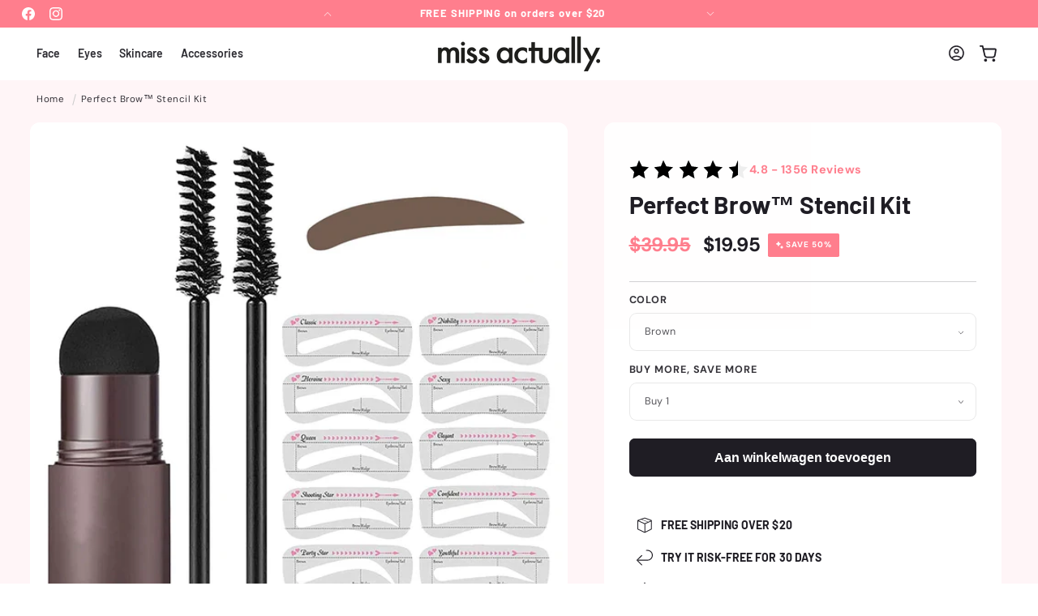

--- FILE ---
content_type: text/html; charset=utf-8
request_url: https://missactually.com/nl/products/perfect-brow-stencil-kit
body_size: 48025
content:
<!doctype html>
<html class="no-js" lang="nl">
  <head>
    <meta charset="utf-8">
    <meta http-equiv="X-UA-Compatible" content="IE=edge">
    <meta name="viewport" content="width=device-width,initial-scale=1">
    <meta name="theme-color" content="">
    <link rel="canonical" href="https://missactually.com/nl/products/perfect-brow-stencil-kit"><link rel="preconnect" href="https://fonts.shopifycdn.com" crossorigin><title>
      Perfect Brow™ Stencil Kit
 &ndash; Miss Actually</title>

    
      <meta name="description" content="Achieve even and symmetrical brows every time with the Perfect Brow™ Stencil Kit. Use the sponge applicator as a stamp to fill in the brow stencil for perfectly shaped and shaded brows in seconds. Choose from 10 brow shapes for different looks! 💗 PERFECT BROWS EVERY TIME Making brows even and symmetrical a hassle? Let ">
    

    

<meta property="og:site_name" content="Miss Actually">
<meta property="og:url" content="https://missactually.com/nl/products/perfect-brow-stencil-kit">
<meta property="og:title" content="Perfect Brow™ Stencil Kit">
<meta property="og:type" content="product">
<meta property="og:description" content="Achieve even and symmetrical brows every time with the Perfect Brow™ Stencil Kit. Use the sponge applicator as a stamp to fill in the brow stencil for perfectly shaped and shaded brows in seconds. Choose from 10 brow shapes for different looks! 💗 PERFECT BROWS EVERY TIME Making brows even and symmetrical a hassle? Let "><meta property="og:image" content="http://missactually.com/cdn/shop/products/3.webp?v=1650911483">
  <meta property="og:image:secure_url" content="https://missactually.com/cdn/shop/products/3.webp?v=1650911483">
  <meta property="og:image:width" content="590">
  <meta property="og:image:height" content="590"><meta property="og:price:amount" content="19.95">
  <meta property="og:price:currency" content="USD"><meta name="twitter:card" content="summary_large_image">
<meta name="twitter:title" content="Perfect Brow™ Stencil Kit">
<meta name="twitter:description" content="Achieve even and symmetrical brows every time with the Perfect Brow™ Stencil Kit. Use the sponge applicator as a stamp to fill in the brow stencil for perfectly shaped and shaded brows in seconds. Choose from 10 brow shapes for different looks! 💗 PERFECT BROWS EVERY TIME Making brows even and symmetrical a hassle? Let ">

    
    <script src="//missactually.com/cdn/shop/t/5/assets/constants.js?v=58251544750838685771728935231" defer="defer"></script>
    <script src="//missactually.com/cdn/shop/t/5/assets/pubsub.js?v=158357773527763999511728935233" defer="defer"></script>
    <script src="//missactually.com/cdn/shop/t/5/assets/global.js?v=64863389114956858101728935232" defer="defer"></script><script src="//missactually.com/cdn/shop/t/5/assets/animations.js?v=88693664871331136111728935230" defer="defer"></script><script type="text/javascript"  src="//missactually.com/cdn/shop/t/5/assets/jquery.js?v=168723062009383479511728935232"></script>
    
    <script>window.performance && window.performance.mark && window.performance.mark('shopify.content_for_header.start');</script><meta name="google-site-verification" content="1KeKp4qobpCsykIKgj1KkSXGL3K54PJIL5HcqbUJ7O0">
<meta id="shopify-digital-wallet" name="shopify-digital-wallet" content="/17898831926/digital_wallets/dialog">
<meta name="shopify-checkout-api-token" content="4772a3060bce174dcc8af7b3f6bd7d44">
<meta id="in-context-paypal-metadata" data-shop-id="17898831926" data-venmo-supported="false" data-environment="production" data-locale="nl_NL" data-paypal-v4="true" data-currency="USD">
<link rel="alternate" hreflang="x-default" href="https://missactually.com/products/perfect-brow-stencil-kit">
<link rel="alternate" hreflang="nl" href="https://missactually.com/nl/products/perfect-brow-stencil-kit">
<link rel="alternate" hreflang="fr" href="https://missactually.com/fr/products/perfect-brow-stencil-kit">
<link rel="alternate" hreflang="de" href="https://missactually.com/de/products/perfect-brow-stencil-kit">
<link rel="alternate" hreflang="it" href="https://missactually.com/it/products/perfect-brow-stencil-kit">
<link rel="alternate" hreflang="es" href="https://missactually.com/es/products/perfect-brow-stencil-kit">
<link rel="alternate" type="application/json+oembed" href="https://missactually.com/nl/products/perfect-brow-stencil-kit.oembed">
<script async="async" src="/checkouts/internal/preloads.js?locale=nl-US"></script>
<link rel="preconnect" href="https://shop.app" crossorigin="anonymous">
<script async="async" src="https://shop.app/checkouts/internal/preloads.js?locale=nl-US&shop_id=17898831926" crossorigin="anonymous"></script>
<script id="apple-pay-shop-capabilities" type="application/json">{"shopId":17898831926,"countryCode":"GB","currencyCode":"USD","merchantCapabilities":["supports3DS"],"merchantId":"gid:\/\/shopify\/Shop\/17898831926","merchantName":"Miss Actually","requiredBillingContactFields":["postalAddress","email","phone"],"requiredShippingContactFields":["postalAddress","email","phone"],"shippingType":"shipping","supportedNetworks":["visa","maestro","masterCard","amex","discover","elo"],"total":{"type":"pending","label":"Miss Actually","amount":"1.00"},"shopifyPaymentsEnabled":true,"supportsSubscriptions":true}</script>
<script id="shopify-features" type="application/json">{"accessToken":"4772a3060bce174dcc8af7b3f6bd7d44","betas":["rich-media-storefront-analytics"],"domain":"missactually.com","predictiveSearch":true,"shopId":17898831926,"locale":"nl"}</script>
<script>var Shopify = Shopify || {};
Shopify.shop = "shop-miss-actually-usa.myshopify.com";
Shopify.locale = "nl";
Shopify.currency = {"active":"USD","rate":"1.0"};
Shopify.country = "US";
Shopify.theme = {"name":"olivia-13-6-2","id":134480232502,"schema_name":"Olivia","schema_version":"13.6.2","theme_store_id":null,"role":"main"};
Shopify.theme.handle = "null";
Shopify.theme.style = {"id":null,"handle":null};
Shopify.cdnHost = "missactually.com/cdn";
Shopify.routes = Shopify.routes || {};
Shopify.routes.root = "/nl/";</script>
<script type="module">!function(o){(o.Shopify=o.Shopify||{}).modules=!0}(window);</script>
<script>!function(o){function n(){var o=[];function n(){o.push(Array.prototype.slice.apply(arguments))}return n.q=o,n}var t=o.Shopify=o.Shopify||{};t.loadFeatures=n(),t.autoloadFeatures=n()}(window);</script>
<script>
  window.ShopifyPay = window.ShopifyPay || {};
  window.ShopifyPay.apiHost = "shop.app\/pay";
  window.ShopifyPay.redirectState = null;
</script>
<script id="shop-js-analytics" type="application/json">{"pageType":"product"}</script>
<script defer="defer" async type="module" src="//missactually.com/cdn/shopifycloud/shop-js/modules/v2/client.init-shop-cart-sync_DJTDvaAk.nl.esm.js"></script>
<script defer="defer" async type="module" src="//missactually.com/cdn/shopifycloud/shop-js/modules/v2/chunk.common_Dun75tH5.esm.js"></script>
<script type="module">
  await import("//missactually.com/cdn/shopifycloud/shop-js/modules/v2/client.init-shop-cart-sync_DJTDvaAk.nl.esm.js");
await import("//missactually.com/cdn/shopifycloud/shop-js/modules/v2/chunk.common_Dun75tH5.esm.js");

  window.Shopify.SignInWithShop?.initShopCartSync?.({"fedCMEnabled":true,"windoidEnabled":true});

</script>
<script>
  window.Shopify = window.Shopify || {};
  if (!window.Shopify.featureAssets) window.Shopify.featureAssets = {};
  window.Shopify.featureAssets['shop-js'] = {"shop-cart-sync":["modules/v2/client.shop-cart-sync_CCVdxIPv.nl.esm.js","modules/v2/chunk.common_Dun75tH5.esm.js"],"shop-button":["modules/v2/client.shop-button_C1qTwcBL.nl.esm.js","modules/v2/chunk.common_Dun75tH5.esm.js"],"init-fed-cm":["modules/v2/client.init-fed-cm_uUUNj5dH.nl.esm.js","modules/v2/chunk.common_Dun75tH5.esm.js"],"init-windoid":["modules/v2/client.init-windoid_DvWEaN6T.nl.esm.js","modules/v2/chunk.common_Dun75tH5.esm.js"],"shop-toast-manager":["modules/v2/client.shop-toast-manager_Li0C55pV.nl.esm.js","modules/v2/chunk.common_Dun75tH5.esm.js"],"shop-cash-offers":["modules/v2/client.shop-cash-offers_DHdU_ur1.nl.esm.js","modules/v2/chunk.common_Dun75tH5.esm.js","modules/v2/chunk.modal_BLIL_aaB.esm.js"],"avatar":["modules/v2/client.avatar_BTnouDA3.nl.esm.js"],"init-shop-email-lookup-coordinator":["modules/v2/client.init-shop-email-lookup-coordinator_DO_BHTBk.nl.esm.js","modules/v2/chunk.common_Dun75tH5.esm.js"],"init-shop-cart-sync":["modules/v2/client.init-shop-cart-sync_DJTDvaAk.nl.esm.js","modules/v2/chunk.common_Dun75tH5.esm.js"],"pay-button":["modules/v2/client.pay-button_DVQAv7bx.nl.esm.js","modules/v2/chunk.common_Dun75tH5.esm.js"],"init-customer-accounts-sign-up":["modules/v2/client.init-customer-accounts-sign-up_CC4t9YhW.nl.esm.js","modules/v2/client.shop-login-button_D2R0jkZ4.nl.esm.js","modules/v2/chunk.common_Dun75tH5.esm.js","modules/v2/chunk.modal_BLIL_aaB.esm.js"],"init-shop-for-new-customer-accounts":["modules/v2/client.init-shop-for-new-customer-accounts_BgfSQ4yE.nl.esm.js","modules/v2/client.shop-login-button_D2R0jkZ4.nl.esm.js","modules/v2/chunk.common_Dun75tH5.esm.js","modules/v2/chunk.modal_BLIL_aaB.esm.js"],"checkout-modal":["modules/v2/client.checkout-modal_S52WxtgT.nl.esm.js","modules/v2/chunk.common_Dun75tH5.esm.js","modules/v2/chunk.modal_BLIL_aaB.esm.js"],"init-customer-accounts":["modules/v2/client.init-customer-accounts_3aYIOSqT.nl.esm.js","modules/v2/client.shop-login-button_D2R0jkZ4.nl.esm.js","modules/v2/chunk.common_Dun75tH5.esm.js","modules/v2/chunk.modal_BLIL_aaB.esm.js"],"shop-login-button":["modules/v2/client.shop-login-button_D2R0jkZ4.nl.esm.js","modules/v2/chunk.common_Dun75tH5.esm.js","modules/v2/chunk.modal_BLIL_aaB.esm.js"],"shop-login":["modules/v2/client.shop-login_BYvbIhY8.nl.esm.js","modules/v2/chunk.common_Dun75tH5.esm.js","modules/v2/chunk.modal_BLIL_aaB.esm.js"],"shop-follow-button":["modules/v2/client.shop-follow-button_BjY0GHFt.nl.esm.js","modules/v2/chunk.common_Dun75tH5.esm.js","modules/v2/chunk.modal_BLIL_aaB.esm.js"],"lead-capture":["modules/v2/client.lead-capture_CqzC8mh_.nl.esm.js","modules/v2/chunk.common_Dun75tH5.esm.js","modules/v2/chunk.modal_BLIL_aaB.esm.js"],"payment-terms":["modules/v2/client.payment-terms_D1BJa400.nl.esm.js","modules/v2/chunk.common_Dun75tH5.esm.js","modules/v2/chunk.modal_BLIL_aaB.esm.js"]};
</script>
<script>(function() {
  var isLoaded = false;
  function asyncLoad() {
    if (isLoaded) return;
    isLoaded = true;
    var urls = ["https:\/\/disable-click.crucialcommerceapps.com\/appJS?shop=shop-miss-actually-usa.myshopify.com","https:\/\/intg.snapchat.com\/shopify\/shopify-scevent-init.js?id=30791810-ccdc-4f58-8c72-aef505b4d48a\u0026shop=shop-miss-actually-usa.myshopify.com"];
    for (var i = 0; i < urls.length; i++) {
      var s = document.createElement('script');
      s.type = 'text/javascript';
      s.async = true;
      s.src = urls[i];
      var x = document.getElementsByTagName('script')[0];
      x.parentNode.insertBefore(s, x);
    }
  };
  if(window.attachEvent) {
    window.attachEvent('onload', asyncLoad);
  } else {
    window.addEventListener('load', asyncLoad, false);
  }
})();</script>
<script id="__st">var __st={"a":17898831926,"offset":0,"reqid":"88cd202c-d5f9-46db-8270-89dd4c48b949-1762329982","pageurl":"missactually.com\/nl\/products\/perfect-brow-stencil-kit","u":"d75d2d82cb3e","p":"product","rtyp":"product","rid":6782456070198};</script>
<script>window.ShopifyPaypalV4VisibilityTracking = true;</script>
<script id="captcha-bootstrap">!function(){'use strict';const t='contact',e='account',n='new_comment',o=[[t,t],['blogs',n],['comments',n],[t,'customer']],c=[[e,'customer_login'],[e,'guest_login'],[e,'recover_customer_password'],[e,'create_customer']],r=t=>t.map((([t,e])=>`form[action*='/${t}']:not([data-nocaptcha='true']) input[name='form_type'][value='${e}']`)).join(','),a=t=>()=>t?[...document.querySelectorAll(t)].map((t=>t.form)):[];function s(){const t=[...o],e=r(t);return a(e)}const i='password',u='form_key',d=['recaptcha-v3-token','g-recaptcha-response','h-captcha-response',i],f=()=>{try{return window.sessionStorage}catch{return}},m='__shopify_v',_=t=>t.elements[u];function p(t,e,n=!1){try{const o=window.sessionStorage,c=JSON.parse(o.getItem(e)),{data:r}=function(t){const{data:e,action:n}=t;return t[m]||n?{data:e,action:n}:{data:t,action:n}}(c);for(const[e,n]of Object.entries(r))t.elements[e]&&(t.elements[e].value=n);n&&o.removeItem(e)}catch(o){console.error('form repopulation failed',{error:o})}}const l='form_type',E='cptcha';function T(t){t.dataset[E]=!0}const w=window,h=w.document,L='Shopify',v='ce_forms',y='captcha';let A=!1;((t,e)=>{const n=(g='f06e6c50-85a8-45c8-87d0-21a2b65856fe',I='https://cdn.shopify.com/shopifycloud/storefront-forms-hcaptcha/ce_storefront_forms_captcha_hcaptcha.v1.5.2.iife.js',D={infoText:'Beschermd door hCaptcha',privacyText:'Privacy',termsText:'Voorwaarden'},(t,e,n)=>{const o=w[L][v],c=o.bindForm;if(c)return c(t,g,e,D).then(n);var r;o.q.push([[t,g,e,D],n]),r=I,A||(h.body.append(Object.assign(h.createElement('script'),{id:'captcha-provider',async:!0,src:r})),A=!0)});var g,I,D;w[L]=w[L]||{},w[L][v]=w[L][v]||{},w[L][v].q=[],w[L][y]=w[L][y]||{},w[L][y].protect=function(t,e){n(t,void 0,e),T(t)},Object.freeze(w[L][y]),function(t,e,n,w,h,L){const[v,y,A,g]=function(t,e,n){const i=e?o:[],u=t?c:[],d=[...i,...u],f=r(d),m=r(i),_=r(d.filter((([t,e])=>n.includes(e))));return[a(f),a(m),a(_),s()]}(w,h,L),I=t=>{const e=t.target;return e instanceof HTMLFormElement?e:e&&e.form},D=t=>v().includes(t);t.addEventListener('submit',(t=>{const e=I(t);if(!e)return;const n=D(e)&&!e.dataset.hcaptchaBound&&!e.dataset.recaptchaBound,o=_(e),c=g().includes(e)&&(!o||!o.value);(n||c)&&t.preventDefault(),c&&!n&&(function(t){try{if(!f())return;!function(t){const e=f();if(!e)return;const n=_(t);if(!n)return;const o=n.value;o&&e.removeItem(o)}(t);const e=Array.from(Array(32),(()=>Math.random().toString(36)[2])).join('');!function(t,e){_(t)||t.append(Object.assign(document.createElement('input'),{type:'hidden',name:u})),t.elements[u].value=e}(t,e),function(t,e){const n=f();if(!n)return;const o=[...t.querySelectorAll(`input[type='${i}']`)].map((({name:t})=>t)),c=[...d,...o],r={};for(const[a,s]of new FormData(t).entries())c.includes(a)||(r[a]=s);n.setItem(e,JSON.stringify({[m]:1,action:t.action,data:r}))}(t,e)}catch(e){console.error('failed to persist form',e)}}(e),e.submit())}));const S=(t,e)=>{t&&!t.dataset[E]&&(n(t,e.some((e=>e===t))),T(t))};for(const o of['focusin','change'])t.addEventListener(o,(t=>{const e=I(t);D(e)&&S(e,y())}));const B=e.get('form_key'),M=e.get(l),P=B&&M;t.addEventListener('DOMContentLoaded',(()=>{const t=y();if(P)for(const e of t)e.elements[l].value===M&&p(e,B);[...new Set([...A(),...v().filter((t=>'true'===t.dataset.shopifyCaptcha))])].forEach((e=>S(e,t)))}))}(h,new URLSearchParams(w.location.search),n,t,e,['guest_login'])})(!0,!0)}();</script>
<script integrity="sha256-52AcMU7V7pcBOXWImdc/TAGTFKeNjmkeM1Pvks/DTgc=" data-source-attribution="shopify.loadfeatures" defer="defer" src="//missactually.com/cdn/shopifycloud/storefront/assets/storefront/load_feature-81c60534.js" crossorigin="anonymous"></script>
<script crossorigin="anonymous" defer="defer" src="//missactually.com/cdn/shopifycloud/storefront/assets/shopify_pay/storefront-65b4c6d7.js?v=20250812"></script>
<script data-source-attribution="shopify.dynamic_checkout.dynamic.init">var Shopify=Shopify||{};Shopify.PaymentButton=Shopify.PaymentButton||{isStorefrontPortableWallets:!0,init:function(){window.Shopify.PaymentButton.init=function(){};var t=document.createElement("script");t.src="https://missactually.com/cdn/shopifycloud/portable-wallets/latest/portable-wallets.nl.js",t.type="module",document.head.appendChild(t)}};
</script>
<script data-source-attribution="shopify.dynamic_checkout.buyer_consent">
  function portableWalletsHideBuyerConsent(e){var t=document.getElementById("shopify-buyer-consent"),n=document.getElementById("shopify-subscription-policy-button");t&&n&&(t.classList.add("hidden"),t.setAttribute("aria-hidden","true"),n.removeEventListener("click",e))}function portableWalletsShowBuyerConsent(e){var t=document.getElementById("shopify-buyer-consent"),n=document.getElementById("shopify-subscription-policy-button");t&&n&&(t.classList.remove("hidden"),t.removeAttribute("aria-hidden"),n.addEventListener("click",e))}window.Shopify?.PaymentButton&&(window.Shopify.PaymentButton.hideBuyerConsent=portableWalletsHideBuyerConsent,window.Shopify.PaymentButton.showBuyerConsent=portableWalletsShowBuyerConsent);
</script>
<script data-source-attribution="shopify.dynamic_checkout.cart.bootstrap">document.addEventListener("DOMContentLoaded",(function(){function t(){return document.querySelector("shopify-accelerated-checkout-cart, shopify-accelerated-checkout")}if(t())Shopify.PaymentButton.init();else{new MutationObserver((function(e,n){t()&&(Shopify.PaymentButton.init(),n.disconnect())})).observe(document.body,{childList:!0,subtree:!0})}}));
</script>
<link id="shopify-accelerated-checkout-styles" rel="stylesheet" media="screen" href="https://missactually.com/cdn/shopifycloud/portable-wallets/latest/accelerated-checkout-backwards-compat.css" crossorigin="anonymous">
<style id="shopify-accelerated-checkout-cart">
        #shopify-buyer-consent {
  margin-top: 1em;
  display: inline-block;
  width: 100%;
}

#shopify-buyer-consent.hidden {
  display: none;
}

#shopify-subscription-policy-button {
  background: none;
  border: none;
  padding: 0;
  text-decoration: underline;
  font-size: inherit;
  cursor: pointer;
}

#shopify-subscription-policy-button::before {
  box-shadow: none;
}

      </style>
<script id="sections-script" data-sections="header" defer="defer" src="//missactually.com/cdn/shop/t/5/compiled_assets/scripts.js?1266"></script>
<script>window.performance && window.performance.mark && window.performance.mark('shopify.content_for_header.end');</script>


    <style data-shopify>
      @font-face {
  font-family: "DM Sans";
  font-weight: 400;
  font-style: normal;
  font-display: swap;
  src: url("//missactually.com/cdn/fonts/dm_sans/dmsans_n4.ec80bd4dd7e1a334c969c265873491ae56018d72.woff2") format("woff2"),
       url("//missactually.com/cdn/fonts/dm_sans/dmsans_n4.87bdd914d8a61247b911147ae68e754d695c58a6.woff") format("woff");
}

      @font-face {
  font-family: "DM Sans";
  font-weight: 700;
  font-style: normal;
  font-display: swap;
  src: url("//missactually.com/cdn/fonts/dm_sans/dmsans_n7.97e21d81502002291ea1de8aefb79170c6946ce5.woff2") format("woff2"),
       url("//missactually.com/cdn/fonts/dm_sans/dmsans_n7.af5c214f5116410ca1d53a2090665620e78e2e1b.woff") format("woff");
}

      @font-face {
  font-family: "DM Sans";
  font-weight: 400;
  font-style: italic;
  font-display: swap;
  src: url("//missactually.com/cdn/fonts/dm_sans/dmsans_i4.b8fe05e69ee95d5a53155c346957d8cbf5081c1a.woff2") format("woff2"),
       url("//missactually.com/cdn/fonts/dm_sans/dmsans_i4.403fe28ee2ea63e142575c0aa47684d65f8c23a0.woff") format("woff");
}

      @font-face {
  font-family: "DM Sans";
  font-weight: 700;
  font-style: italic;
  font-display: swap;
  src: url("//missactually.com/cdn/fonts/dm_sans/dmsans_i7.52b57f7d7342eb7255084623d98ab83fd96e7f9b.woff2") format("woff2"),
       url("//missactually.com/cdn/fonts/dm_sans/dmsans_i7.d5e14ef18a1d4a8ce78a4187580b4eb1759c2eda.woff") format("woff");
}

      @font-face {
  font-family: Barlow;
  font-weight: 700;
  font-style: normal;
  font-display: swap;
  src: url("//missactually.com/cdn/fonts/barlow/barlow_n7.691d1d11f150e857dcbc1c10ef03d825bc378d81.woff2") format("woff2"),
       url("//missactually.com/cdn/fonts/barlow/barlow_n7.4fdbb1cb7da0e2c2f88492243ffa2b4f91924840.woff") format("woff");
}

      @font-face {
  font-family: Barlow;
  font-weight: 600;
  font-style: normal;
  font-display: swap;
  src: url("//missactually.com/cdn/fonts/barlow/barlow_n6.329f582a81f63f125e63c20a5a80ae9477df68e1.woff2") format("woff2"),
       url("//missactually.com/cdn/fonts/barlow/barlow_n6.0163402e36247bcb8b02716880d0b39568412e9e.woff") format("woff");
}

      @font-face {
  font-family: Barlow;
  font-weight: 700;
  font-style: italic;
  font-display: swap;
  src: url("//missactually.com/cdn/fonts/barlow/barlow_i7.50e19d6cc2ba5146fa437a5a7443c76d5d730103.woff2") format("woff2"),
       url("//missactually.com/cdn/fonts/barlow/barlow_i7.47e9f98f1b094d912e6fd631cc3fe93d9f40964f.woff") format("woff");
}


      
        :root,
        .color-background-1 {
          --color-background: 255,255,255;
        
          --gradient-background: linear-gradient(180deg, rgba(255, 245, 247, 1), rgba(255, 245, 247, 1) 100%);
        

        

        --color-foreground: 31,29,36;
        --color-background-contrast: 191,191,191;
        --color-shadow: 31,29,36;
        --color-button: 31,29,36;
        --color-button-text: 255,255,255;
        --color-secondary-button: 255,255,255;
        --color-secondary-button-text: 31,29,36;
        --color-link: 31,29,36;
        --color-badge-foreground: 31,29,36;
        --color-badge-background: 255,255,255;
        --color-badge-border: 31,29,36;
        --payment-terms-background-color: rgb(255 255 255);
        --sale-price: rgb(213 0 0);
      }
      
        
        .color-background-2 {
          --color-background: 31,29,36;
        
          --gradient-background: #1f1d24;
        

        

        --color-foreground: 255,255,255;
        --color-background-contrast: 43,40,50;
        --color-shadow: 0,0,0;
        --color-button: 255,255,255;
        --color-button-text: 31,29,36;
        --color-secondary-button: 31,29,36;
        --color-secondary-button-text: 255,255,255;
        --color-link: 255,255,255;
        --color-badge-foreground: 255,255,255;
        --color-badge-background: 31,29,36;
        --color-badge-border: 255,255,255;
        --payment-terms-background-color: rgb(31 29 36);
        --sale-price: rgb(213 0 0);
      }
      
        
        .color-inverse {
          --color-background: 255,231,236;
        
          --gradient-background: #ffe7ec;
        

        

        --color-foreground: 31,29,36;
        --color-background-contrast: 255,103,135;
        --color-shadow: 31,29,36;
        --color-button: 255,255,255;
        --color-button-text: 31,29,36;
        --color-secondary-button: 255,231,236;
        --color-secondary-button-text: 31,29,36;
        --color-link: 31,29,36;
        --color-badge-foreground: 31,29,36;
        --color-badge-background: 255,231,236;
        --color-badge-border: 31,29,36;
        --payment-terms-background-color: rgb(255 231 236);
        --sale-price: rgb(213 0 0);
      }
      
        
        .color-accent-1 {
          --color-background: 255,126,141;
        
          --gradient-background: #ff7e8d;
        

        

        --color-foreground: 255,255,255;
        --color-background-contrast: 253,0,29;
        --color-shadow: 31,29,36;
        --color-button: 255,255,255;
        --color-button-text: 255,126,141;
        --color-secondary-button: 255,126,141;
        --color-secondary-button-text: 255,255,255;
        --color-link: 255,255,255;
        --color-badge-foreground: 255,255,255;
        --color-badge-background: 255,126,141;
        --color-badge-border: 255,255,255;
        --payment-terms-background-color: rgb(255 126 141);
        --sale-price: rgb(213 0 0);
      }
      
        
        .color-accent-2 {
          --color-background: 255,255,255;
        
          --gradient-background: #ffffff;
        

        

        --color-foreground: 31,29,36;
        --color-background-contrast: 191,191,191;
        --color-shadow: 31,29,36;
        --color-button: 31,29,36;
        --color-button-text: 255,255,255;
        --color-secondary-button: 255,255,255;
        --color-secondary-button-text: 31,29,36;
        --color-link: 31,29,36;
        --color-badge-foreground: 31,29,36;
        --color-badge-background: 255,255,255;
        --color-badge-border: 31,29,36;
        --payment-terms-background-color: rgb(255 255 255);
        --sale-price: rgb(213 0 0);
      }
      
        
        .color-scheme-15ab6c1a-5144-4b7d-a402-482fa31b8c04 {
          --color-background: 255,231,236;
        
          --gradient-background: #ffe7ec;
        

        

        --color-foreground: 31,29,36;
        --color-background-contrast: 255,103,135;
        --color-shadow: 31,29,36;
        --color-button: 255,126,141;
        --color-button-text: 255,255,255;
        --color-secondary-button: 255,231,236;
        --color-secondary-button-text: 255,126,141;
        --color-link: 255,126,141;
        --color-badge-foreground: 31,29,36;
        --color-badge-background: 255,231,236;
        --color-badge-border: 31,29,36;
        --payment-terms-background-color: rgb(255 231 236);
        --sale-price: rgb(213 0 0);
      }
      
        
        .color-scheme-64a2b88c-c634-4339-8359-e0e748086a7e {
          --color-background: 255,255,255;
        
          --gradient-background: linear-gradient(180deg, rgba(255, 245, 247, 1), rgba(255, 245, 247, 1) 100%);
        

        

        --color-foreground: 255,126,141;
        --color-background-contrast: 191,191,191;
        --color-shadow: 255,126,141;
        --color-button: 255,126,141;
        --color-button-text: 255,255,255;
        --color-secondary-button: 255,255,255;
        --color-secondary-button-text: 255,126,141;
        --color-link: 255,126,141;
        --color-badge-foreground: 255,126,141;
        --color-badge-background: 255,255,255;
        --color-badge-border: 255,126,141;
        --payment-terms-background-color: rgb(255 255 255);
        --sale-price: rgb(213 0 0);
      }
      
        
        .color-scheme-ad51283d-6044-441e-b8ec-b4441c2da21b {
          --color-background: 255,255,255;
        
          --gradient-background: linear-gradient(180deg, rgba(255, 245, 247, 1), rgba(255, 245, 247, 1) 100%);
        

        

        --color-foreground: 255,255,255;
        --color-background-contrast: 191,191,191;
        --color-shadow: 31,29,36;
        --color-button: 255,255,255;
        --color-button-text: 31,29,36;
        --color-secondary-button: 255,255,255;
        --color-secondary-button-text: 31,29,36;
        --color-link: 31,29,36;
        --color-badge-foreground: 255,255,255;
        --color-badge-background: 255,255,255;
        --color-badge-border: 255,255,255;
        --payment-terms-background-color: rgb(255 255 255);
        --sale-price: rgb(213 0 0);
      }
      
        
        .color-scheme-a5804aff-65ef-4d98-9b3d-fee032a22621 {
          --color-background: 255,255,255;
        
          --gradient-background: linear-gradient(180deg, rgba(255, 245, 247, 1), rgba(255, 245, 247, 1) 100%);
        

        

        --color-foreground: 255,126,141;
        --color-background-contrast: 191,191,191;
        --color-shadow: 31,29,36;
        --color-button: 0,0,0;
        --color-button-text: 255,255,255;
        --color-secondary-button: 255,255,255;
        --color-secondary-button-text: 0,0,0;
        --color-link: 0,0,0;
        --color-badge-foreground: 255,126,141;
        --color-badge-background: 255,255,255;
        --color-badge-border: 255,126,141;
        --payment-terms-background-color: rgb(255 255 255);
        --sale-price: rgb(213 0 0);
      }
      

      body, .color-background-1, .color-background-2, .color-inverse, .color-accent-1, .color-accent-2, .color-scheme-15ab6c1a-5144-4b7d-a402-482fa31b8c04, .color-scheme-64a2b88c-c634-4339-8359-e0e748086a7e, .color-scheme-ad51283d-6044-441e-b8ec-b4441c2da21b, .color-scheme-a5804aff-65ef-4d98-9b3d-fee032a22621 {
        color: rgba(var(--color-foreground), 0.9);
        /*text-shadow: currentColor 0px 0 px;*/
        background-color: rgb(var(--color-background));
      }

      :root {
        --font-body-family: "DM Sans", sans-serif;
        --font-body-style: normal;
        --font-body-weight: 400;
        --font-body-weight-bold: 700;
        --font-body-height: 1.4;
        --font-body-spacing: 0.5px;
        --font-menu-family: Barlow, sans-serif;
        --font-menu-style: normal;
        --font-menu-weight: 600;
        --font-menu-weight-medium: 500;
        --font-menu-weight-bold: 900;
        --font-button-family: Poppins, sans-serif;
        --font-button-style: normal;
        --font-button-weight: 600;
        --font-button-weight-medium: 500;
        --font-button-weight-bold: 900;
        --font-collapsible-family: Barlow, sans-serif;
        --font-collapsible-style: normal;
        --font-collapsible-weight: 600;
        --font-collapsible-weight-medium: 500;
        --font-collapsible-weight-bold: 900;
        --font-collapsible-size: 18px;
        --font-collapsible-spacing: -0.2px;

        --font-heading-family: Barlow, sans-serif;
        --font-heading-style: normal;
        --font-heading-italic: Barlow, sans-serif;
        --font-heading-italic-style: italic;
        --font-heading-weight: 700;
        --font-heading-spacing: 0.1px;
        --font-heading-height: 1.2;

        --font-body-scale: 0.9;
        --font-heading-scale: 1.1111111111111112;

        --media-padding: px;
        --media-border-opacity: 0.05;
        --media-border-width: 0px;
        --media-radius: 12px;
        --media-shadow-opacity: 0.0;
        --media-shadow-horizontal-offset: 0px;
        --media-shadow-vertical-offset: 4px;
        --media-shadow-blur-radius: 5px;
        --media-shadow-visible: 0;

        --page-width: 160rem;
        --page-width-margin: 0rem;

        --product-card-image-padding: 0.0rem;
        --product-card-corner-radius: 0.6rem;
        --product-card-text-alignment: center;
        --product-card-border-width: 0.0rem;
        --product-card-border-opacity: 0.05;
        --product-card-shadow-opacity: 0.0;
        --product-card-shadow-visible: 0;
        --product-card-shadow-horizontal-offset: 0.0rem;
        --product-card-shadow-vertical-offset: 0.4rem;
        --product-card-shadow-blur-radius: 0.5rem;

        --collection-card-image-padding: 0.0rem;
        --collection-card-corner-radius: 0.0rem;
        --collection-card-text-alignment: center;
        --collection-card-border-width: 0.0rem;
        --collection-card-border-opacity: 0.1;
        --collection-card-shadow-opacity: 0.0;
        --collection-card-shadow-visible: 0;
        --collection-card-shadow-horizontal-offset: 0.0rem;
        --collection-card-shadow-vertical-offset: 0.4rem;
        --collection-card-shadow-blur-radius: 0.5rem;

        --blog-card-image-padding: 0.0rem;
        --blog-card-corner-radius: 0.6rem;
        --blog-card-text-alignment: left;
        --blog-card-border-width: 0.1rem;
        --blog-card-border-opacity: 0.1;
        --blog-card-shadow-opacity: 0.05;
        --blog-card-shadow-visible: 1;
        --blog-card-shadow-horizontal-offset: 0.0rem;
        --blog-card-shadow-vertical-offset: 0.4rem;
        --blog-card-shadow-blur-radius: 4.0rem;

        --badge-corner-radius: 0.2rem;
        --badge-border-width: 0.0rem;
        --badge-border-color: transparent;

        --popup-border-width: 1px;
        --popup-border-opacity: 0.15;
        --popup-corner-radius: 2px;
        --popup-shadow-opacity: 0.0;
        --popup-shadow-horizontal-offset: 0px;
        --popup-shadow-vertical-offset: 4px;
        --popup-shadow-blur-radius: 5px;

        --drawer-border-width: 1px;
        --drawer-border-opacity: 0.05;
        --drawer-shadow-opacity: 0.0;
        --drawer-shadow-horizontal-offset: 0px;
        --drawer-shadow-vertical-offset: 4px;
        --drawer-shadow-blur-radius: 5px;

        --spacing-sections-desktop: 0px;
        --spacing-sections-mobile: 0px;

        --grid-desktop-vertical-spacing: 16px;
        --grid-desktop-horizontal-spacing: 16px;
        --grid-mobile-vertical-spacing: 8px;
        --grid-mobile-horizontal-spacing: 8px;

        --text-boxes-border-opacity: 0.05;
        --text-boxes-border-width: 0px;
        --text-boxes-radius: 6px;
        --text-boxes-shadow-opacity: 0.0;
        --text-boxes-shadow-visible: 0;
        --text-boxes-shadow-horizontal-offset: 0px;
        --text-boxes-shadow-vertical-offset: 4px;
        --text-boxes-shadow-blur-radius: 5px;

        --buttons-radius: 6px;
        --buttons-radius-outset: 7px;
        --buttons-border-width: 1px;
        --buttons-border-opacity: 1.0;
        --buttons-shadow-opacity: 0.0;
        --buttons-shadow-visible: 0;
        --buttons-shadow-horizontal-offset: 0px;
        --buttons-shadow-vertical-offset: 4px;
        --buttons-shadow-blur-radius: 10px;
        --buttons-border-offset: 0.3px;

        --inputs-radius: 8px;
        --inputs-border-width: 1px;
        --inputs-border-opacity: 0.1;
        --inputs-shadow-opacity: 0.0;
        --inputs-shadow-horizontal-offset: 0px;
        --inputs-margin-offset: 0px;
        --inputs-shadow-vertical-offset: 4px;
        --inputs-shadow-blur-radius: 5px;
        --inputs-radius-outset: 9px;

        --variant-pills-radius: 40px;
        --variant-pills-border-width: 1px;
        --variant-pills-border-opacity: 0.15;
        --variant-pills-shadow-opacity: 0.0;
        --variant-pills-shadow-horizontal-offset: 2px;
        --variant-pills-shadow-vertical-offset: 4px;
        --variant-pills-shadow-blur-radius: 10px;
        --button-height: 5rem;
        --button-height_mobile: 4.8rem;
        --button-style: none;
        --button-text-size: 16px;
        --button-text-size_mobile: 12px;
        --button-text-space: 0px;
        --button-text-weight: 600;

        --fancy-gradient: linear-gradient(108deg, rgba(172, 67, 79, 1), rgba(255, 126, 141, 1) 48%, rgba(251, 167, 177, 1) 98%);
        --fancy-text: #000000;
        --fancy-background: #FFFBB7;
        --fancy-text-size: 100%;
        --fancy-padding-left: 10px;
        --fancy-padding-right: 10px;
        --fancy-padding-top: 0px;
        --fancy-padding-bottom: 0px;
        --fancy-border-radius: 0px;
        --fancy-padding-bottom: 0px;

        --badge-size: 1;
      }

      *,
      *::before,
      *::after {
        box-sizing: inherit;
      }

      html {
        box-sizing: border-box;
        font-size: calc(var(--font-body-scale) * 62.5%);
        height: 100%;
      }

      body {
        display: grid;
        grid-template-rows: auto auto 1fr auto;
        grid-template-columns: 100%;
        min-height: 100%;
        margin: 0;
        font-size: 1.5rem;
        letter-spacing: var(--font-body-spacing);
        line-height: var(--font-body-height);
        font-family: var(--font-body-family);
        font-style: var(--font-body-style);
        font-weight: var(--font-body-weight);
        font-synthesis: none;
        -moz-font-feature-settings: 'kern';
        -webkit-font-smoothing: antialiased;
      }

      @media screen and (min-width: 750px) {
        body {
          font-size: 1.6rem;
        }
      }
      shopify-accelerated-checkout {
    --shopify-accelerated-checkout-button-block-size: var(--button-height);
     }
    </style>
    <link href="//missactually.com/cdn/shop/t/5/assets/base.css?v=27389381748630934031728935230" rel="stylesheet" type="text/css" media="all" />
    <link href="//missactually.com/cdn/shop/t/5/assets/lumin.css?v=161512054237912504441728935232" rel="stylesheet" type="text/css" media="all" />
    <link href="//missactually.com/cdn/shop/t/5/assets/lumin-fancy-text.css?v=54614068866017147881728935232" rel="stylesheet" type="text/css" media="all" />
    <link rel="stylesheet" href="//missactually.com/cdn/shop/t/5/assets/component-cart-items.css?v=113373693448618445511728935231" media="print" onload="this.media='all'"><link href="//missactually.com/cdn/shop/t/5/assets/component-cart-drawer.css?v=18266504090072125791728935231" rel="stylesheet" type="text/css" media="all" />
      <link href="//missactually.com/cdn/shop/t/5/assets/component-cart.css?v=138396028070428287081728935231" rel="stylesheet" type="text/css" media="all" />
      <link href="//missactually.com/cdn/shop/t/5/assets/component-totals.css?v=15906652033866631521728935231" rel="stylesheet" type="text/css" media="all" />
      <link href="//missactually.com/cdn/shop/t/5/assets/component-price.css?v=83605369151022328371728935231" rel="stylesheet" type="text/css" media="all" />
      <link href="//missactually.com/cdn/shop/t/5/assets/component-discounts.css?v=152760482443307489271728935231" rel="stylesheet" type="text/css" media="all" />
      <link href="//missactually.com/cdn/shop/t/5/assets/component-loading-overlay.css?v=56586083558888306391728935231" rel="stylesheet" type="text/css" media="all" />

      <link rel="preload" as="font" href="//missactually.com/cdn/fonts/dm_sans/dmsans_n4.ec80bd4dd7e1a334c969c265873491ae56018d72.woff2" type="font/woff2" crossorigin>
      

      <link rel="preload" as="font" href="//missactually.com/cdn/fonts/barlow/barlow_n7.691d1d11f150e857dcbc1c10ef03d825bc378d81.woff2" type="font/woff2" crossorigin>
      

      <link rel="preload" as="font" href="//missactually.com/cdn/fonts/barlow/barlow_n6.329f582a81f63f125e63c20a5a80ae9477df68e1.woff2" type="font/woff2" crossorigin>
      

      <link rel="preload" as="font" href="//missactually.com/cdn/fonts/poppins/poppins_n6.aa29d4918bc243723d56b59572e18228ed0786f6.woff2" type="font/woff2" crossorigin>
       

      <script src="//missactually.com/cdn/shop/t/5/assets/cart-checkbox-upsell.js?v=80221902200256846981728935230" defer="defer"></script>
    
<link href="//missactually.com/cdn/shop/t/5/assets/component-localization-form.css?v=143319823105703127341728935231" rel="stylesheet" type="text/css" media="all" />
      <script src="//missactually.com/cdn/shop/t/5/assets/localization-form.js?v=161644695336821385561728935232" defer="defer"></script><link
        rel="stylesheet"
        href="//missactually.com/cdn/shop/t/5/assets/component-predictive-search.css?v=118923337488134913561728935231"
        media="print"
        onload="this.media='all'"
      ><script>
      document.documentElement.className = document.documentElement.className.replace('no-js', 'js');
      if (Shopify.designMode) {
        document.documentElement.classList.add('shopify-design-mode');
      }
    </script>
	<script src="//missactually.com/cdn/shop/t/5/assets/popup.js?v=130848648529786832841728935232" defer="defer"></script>
      
     
  <!-- BEGIN app block: shopify://apps/pagefly-page-builder/blocks/app-embed/83e179f7-59a0-4589-8c66-c0dddf959200 -->

<!-- BEGIN app snippet: pagefly-cro-ab-testing-main -->







<script>
  ;(function () {
    const url = new URL(window.location)
    const viewParam = url.searchParams.get('view')
    if (viewParam && viewParam.includes('variant-pf-')) {
      url.searchParams.set('pf_v', viewParam)
      url.searchParams.delete('view')
      window.history.replaceState({}, '', url)
    }
  })()
</script>



<script type='module'>
  
  window.PAGEFLY_CRO = window.PAGEFLY_CRO || {}

  window.PAGEFLY_CRO['data_debug'] = {
    original_template_suffix: "all_products",
    allow_ab_test: false,
    ab_test_start_time: 0,
    ab_test_end_time: 0,
    today_date_time: 1762329983000,
  }
  window.PAGEFLY_CRO['GA4'] = { enabled: false}
</script>

<!-- END app snippet -->








  <script src='https://cdn.shopify.com/extensions/019a1f6a-7dea-7adc-a637-5229477c914e/pagefly-192/assets/pagefly-helper.js' defer='defer'></script>

  <script src='https://cdn.shopify.com/extensions/019a1f6a-7dea-7adc-a637-5229477c914e/pagefly-192/assets/pagefly-general-helper.js' defer='defer'></script>

  <script src='https://cdn.shopify.com/extensions/019a1f6a-7dea-7adc-a637-5229477c914e/pagefly-192/assets/pagefly-snap-slider.js' defer='defer'></script>

  <script src='https://cdn.shopify.com/extensions/019a1f6a-7dea-7adc-a637-5229477c914e/pagefly-192/assets/pagefly-slideshow-v3.js' defer='defer'></script>

  <script src='https://cdn.shopify.com/extensions/019a1f6a-7dea-7adc-a637-5229477c914e/pagefly-192/assets/pagefly-slideshow-v4.js' defer='defer'></script>

  <script src='https://cdn.shopify.com/extensions/019a1f6a-7dea-7adc-a637-5229477c914e/pagefly-192/assets/pagefly-glider.js' defer='defer'></script>

  <script src='https://cdn.shopify.com/extensions/019a1f6a-7dea-7adc-a637-5229477c914e/pagefly-192/assets/pagefly-slideshow-v1-v2.js' defer='defer'></script>

  <script src='https://cdn.shopify.com/extensions/019a1f6a-7dea-7adc-a637-5229477c914e/pagefly-192/assets/pagefly-product-media.js' defer='defer'></script>

  <script src='https://cdn.shopify.com/extensions/019a1f6a-7dea-7adc-a637-5229477c914e/pagefly-192/assets/pagefly-product.js' defer='defer'></script>


<script id='pagefly-helper-data' type='application/json'>
  {
    "page_optimization": {
      "assets_prefetching": false
    },
    "elements_asset_mapper": {
      "Accordion": "https://cdn.shopify.com/extensions/019a1f6a-7dea-7adc-a637-5229477c914e/pagefly-192/assets/pagefly-accordion.js",
      "Accordion3": "https://cdn.shopify.com/extensions/019a1f6a-7dea-7adc-a637-5229477c914e/pagefly-192/assets/pagefly-accordion3.js",
      "CountDown": "https://cdn.shopify.com/extensions/019a1f6a-7dea-7adc-a637-5229477c914e/pagefly-192/assets/pagefly-countdown.js",
      "GMap1": "https://cdn.shopify.com/extensions/019a1f6a-7dea-7adc-a637-5229477c914e/pagefly-192/assets/pagefly-gmap.js",
      "GMap2": "https://cdn.shopify.com/extensions/019a1f6a-7dea-7adc-a637-5229477c914e/pagefly-192/assets/pagefly-gmap.js",
      "GMapBasicV2": "https://cdn.shopify.com/extensions/019a1f6a-7dea-7adc-a637-5229477c914e/pagefly-192/assets/pagefly-gmap.js",
      "GMapAdvancedV2": "https://cdn.shopify.com/extensions/019a1f6a-7dea-7adc-a637-5229477c914e/pagefly-192/assets/pagefly-gmap.js",
      "HTML.Video": "https://cdn.shopify.com/extensions/019a1f6a-7dea-7adc-a637-5229477c914e/pagefly-192/assets/pagefly-htmlvideo.js",
      "HTML.Video2": "https://cdn.shopify.com/extensions/019a1f6a-7dea-7adc-a637-5229477c914e/pagefly-192/assets/pagefly-htmlvideo2.js",
      "HTML.Video3": "https://cdn.shopify.com/extensions/019a1f6a-7dea-7adc-a637-5229477c914e/pagefly-192/assets/pagefly-htmlvideo2.js",
      "BackgroundVideo": "https://cdn.shopify.com/extensions/019a1f6a-7dea-7adc-a637-5229477c914e/pagefly-192/assets/pagefly-htmlvideo2.js",
      "Instagram": "https://cdn.shopify.com/extensions/019a1f6a-7dea-7adc-a637-5229477c914e/pagefly-192/assets/pagefly-instagram.js",
      "Instagram2": "https://cdn.shopify.com/extensions/019a1f6a-7dea-7adc-a637-5229477c914e/pagefly-192/assets/pagefly-instagram.js",
      "Insta3": "https://cdn.shopify.com/extensions/019a1f6a-7dea-7adc-a637-5229477c914e/pagefly-192/assets/pagefly-instagram3.js",
      "Tabs": "https://cdn.shopify.com/extensions/019a1f6a-7dea-7adc-a637-5229477c914e/pagefly-192/assets/pagefly-tab.js",
      "Tabs3": "https://cdn.shopify.com/extensions/019a1f6a-7dea-7adc-a637-5229477c914e/pagefly-192/assets/pagefly-tab3.js",
      "ProductBox": "https://cdn.shopify.com/extensions/019a1f6a-7dea-7adc-a637-5229477c914e/pagefly-192/assets/pagefly-cart.js",
      "FBPageBox2": "https://cdn.shopify.com/extensions/019a1f6a-7dea-7adc-a637-5229477c914e/pagefly-192/assets/pagefly-facebook.js",
      "FBLikeButton2": "https://cdn.shopify.com/extensions/019a1f6a-7dea-7adc-a637-5229477c914e/pagefly-192/assets/pagefly-facebook.js",
      "TwitterFeed2": "https://cdn.shopify.com/extensions/019a1f6a-7dea-7adc-a637-5229477c914e/pagefly-192/assets/pagefly-twitter.js",
      "Paragraph4": "https://cdn.shopify.com/extensions/019a1f6a-7dea-7adc-a637-5229477c914e/pagefly-192/assets/pagefly-paragraph4.js",

      "AliReviews": "https://cdn.shopify.com/extensions/019a1f6a-7dea-7adc-a637-5229477c914e/pagefly-192/assets/pagefly-3rd-elements.js",
      "BackInStock": "https://cdn.shopify.com/extensions/019a1f6a-7dea-7adc-a637-5229477c914e/pagefly-192/assets/pagefly-3rd-elements.js",
      "GloboBackInStock": "https://cdn.shopify.com/extensions/019a1f6a-7dea-7adc-a637-5229477c914e/pagefly-192/assets/pagefly-3rd-elements.js",
      "GrowaveWishlist": "https://cdn.shopify.com/extensions/019a1f6a-7dea-7adc-a637-5229477c914e/pagefly-192/assets/pagefly-3rd-elements.js",
      "InfiniteOptionsShopPad": "https://cdn.shopify.com/extensions/019a1f6a-7dea-7adc-a637-5229477c914e/pagefly-192/assets/pagefly-3rd-elements.js",
      "InkybayProductPersonalizer": "https://cdn.shopify.com/extensions/019a1f6a-7dea-7adc-a637-5229477c914e/pagefly-192/assets/pagefly-3rd-elements.js",
      "LimeSpot": "https://cdn.shopify.com/extensions/019a1f6a-7dea-7adc-a637-5229477c914e/pagefly-192/assets/pagefly-3rd-elements.js",
      "Loox": "https://cdn.shopify.com/extensions/019a1f6a-7dea-7adc-a637-5229477c914e/pagefly-192/assets/pagefly-3rd-elements.js",
      "Opinew": "https://cdn.shopify.com/extensions/019a1f6a-7dea-7adc-a637-5229477c914e/pagefly-192/assets/pagefly-3rd-elements.js",
      "Powr": "https://cdn.shopify.com/extensions/019a1f6a-7dea-7adc-a637-5229477c914e/pagefly-192/assets/pagefly-3rd-elements.js",
      "ProductReviews": "https://cdn.shopify.com/extensions/019a1f6a-7dea-7adc-a637-5229477c914e/pagefly-192/assets/pagefly-3rd-elements.js",
      "PushOwl": "https://cdn.shopify.com/extensions/019a1f6a-7dea-7adc-a637-5229477c914e/pagefly-192/assets/pagefly-3rd-elements.js",
      "ReCharge": "https://cdn.shopify.com/extensions/019a1f6a-7dea-7adc-a637-5229477c914e/pagefly-192/assets/pagefly-3rd-elements.js",
      "Rivyo": "https://cdn.shopify.com/extensions/019a1f6a-7dea-7adc-a637-5229477c914e/pagefly-192/assets/pagefly-3rd-elements.js",
      "TrackingMore": "https://cdn.shopify.com/extensions/019a1f6a-7dea-7adc-a637-5229477c914e/pagefly-192/assets/pagefly-3rd-elements.js",
      "Vitals": "https://cdn.shopify.com/extensions/019a1f6a-7dea-7adc-a637-5229477c914e/pagefly-192/assets/pagefly-3rd-elements.js",
      "Wiser": "https://cdn.shopify.com/extensions/019a1f6a-7dea-7adc-a637-5229477c914e/pagefly-192/assets/pagefly-3rd-elements.js"
    },
    "custom_elements_mapper": {
      "pf-click-action-element": "https://cdn.shopify.com/extensions/019a1f6a-7dea-7adc-a637-5229477c914e/pagefly-192/assets/pagefly-click-action-element.js",
      "pf-dialog-element": "https://cdn.shopify.com/extensions/019a1f6a-7dea-7adc-a637-5229477c914e/pagefly-192/assets/pagefly-dialog-element.js"
    }
  }
</script>


<!-- END app block --><link href="https://monorail-edge.shopifysvc.com" rel="dns-prefetch">
<script>(function(){if ("sendBeacon" in navigator && "performance" in window) {try {var session_token_from_headers = performance.getEntriesByType('navigation')[0].serverTiming.find(x => x.name == '_s').description;} catch {var session_token_from_headers = undefined;}var session_cookie_matches = document.cookie.match(/_shopify_s=([^;]*)/);var session_token_from_cookie = session_cookie_matches && session_cookie_matches.length === 2 ? session_cookie_matches[1] : "";var session_token = session_token_from_headers || session_token_from_cookie || "";function handle_abandonment_event(e) {var entries = performance.getEntries().filter(function(entry) {return /monorail-edge.shopifysvc.com/.test(entry.name);});if (!window.abandonment_tracked && entries.length === 0) {window.abandonment_tracked = true;var currentMs = Date.now();var navigation_start = performance.timing.navigationStart;var payload = {shop_id: 17898831926,url: window.location.href,navigation_start,duration: currentMs - navigation_start,session_token,page_type: "product"};window.navigator.sendBeacon("https://monorail-edge.shopifysvc.com/v1/produce", JSON.stringify({schema_id: "online_store_buyer_site_abandonment/1.1",payload: payload,metadata: {event_created_at_ms: currentMs,event_sent_at_ms: currentMs}}));}}window.addEventListener('pagehide', handle_abandonment_event);}}());</script>
<script id="web-pixels-manager-setup">(function e(e,d,r,n,o){if(void 0===o&&(o={}),!Boolean(null===(a=null===(i=window.Shopify)||void 0===i?void 0:i.analytics)||void 0===a?void 0:a.replayQueue)){var i,a;window.Shopify=window.Shopify||{};var t=window.Shopify;t.analytics=t.analytics||{};var s=t.analytics;s.replayQueue=[],s.publish=function(e,d,r){return s.replayQueue.push([e,d,r]),!0};try{self.performance.mark("wpm:start")}catch(e){}var l=function(){var e={modern:/Edge?\/(1{2}[4-9]|1[2-9]\d|[2-9]\d{2}|\d{4,})\.\d+(\.\d+|)|Firefox\/(1{2}[4-9]|1[2-9]\d|[2-9]\d{2}|\d{4,})\.\d+(\.\d+|)|Chrom(ium|e)\/(9{2}|\d{3,})\.\d+(\.\d+|)|(Maci|X1{2}).+ Version\/(15\.\d+|(1[6-9]|[2-9]\d|\d{3,})\.\d+)([,.]\d+|)( \(\w+\)|)( Mobile\/\w+|) Safari\/|Chrome.+OPR\/(9{2}|\d{3,})\.\d+\.\d+|(CPU[ +]OS|iPhone[ +]OS|CPU[ +]iPhone|CPU IPhone OS|CPU iPad OS)[ +]+(15[._]\d+|(1[6-9]|[2-9]\d|\d{3,})[._]\d+)([._]\d+|)|Android:?[ /-](13[3-9]|1[4-9]\d|[2-9]\d{2}|\d{4,})(\.\d+|)(\.\d+|)|Android.+Firefox\/(13[5-9]|1[4-9]\d|[2-9]\d{2}|\d{4,})\.\d+(\.\d+|)|Android.+Chrom(ium|e)\/(13[3-9]|1[4-9]\d|[2-9]\d{2}|\d{4,})\.\d+(\.\d+|)|SamsungBrowser\/([2-9]\d|\d{3,})\.\d+/,legacy:/Edge?\/(1[6-9]|[2-9]\d|\d{3,})\.\d+(\.\d+|)|Firefox\/(5[4-9]|[6-9]\d|\d{3,})\.\d+(\.\d+|)|Chrom(ium|e)\/(5[1-9]|[6-9]\d|\d{3,})\.\d+(\.\d+|)([\d.]+$|.*Safari\/(?![\d.]+ Edge\/[\d.]+$))|(Maci|X1{2}).+ Version\/(10\.\d+|(1[1-9]|[2-9]\d|\d{3,})\.\d+)([,.]\d+|)( \(\w+\)|)( Mobile\/\w+|) Safari\/|Chrome.+OPR\/(3[89]|[4-9]\d|\d{3,})\.\d+\.\d+|(CPU[ +]OS|iPhone[ +]OS|CPU[ +]iPhone|CPU IPhone OS|CPU iPad OS)[ +]+(10[._]\d+|(1[1-9]|[2-9]\d|\d{3,})[._]\d+)([._]\d+|)|Android:?[ /-](13[3-9]|1[4-9]\d|[2-9]\d{2}|\d{4,})(\.\d+|)(\.\d+|)|Mobile Safari.+OPR\/([89]\d|\d{3,})\.\d+\.\d+|Android.+Firefox\/(13[5-9]|1[4-9]\d|[2-9]\d{2}|\d{4,})\.\d+(\.\d+|)|Android.+Chrom(ium|e)\/(13[3-9]|1[4-9]\d|[2-9]\d{2}|\d{4,})\.\d+(\.\d+|)|Android.+(UC? ?Browser|UCWEB|U3)[ /]?(15\.([5-9]|\d{2,})|(1[6-9]|[2-9]\d|\d{3,})\.\d+)\.\d+|SamsungBrowser\/(5\.\d+|([6-9]|\d{2,})\.\d+)|Android.+MQ{2}Browser\/(14(\.(9|\d{2,})|)|(1[5-9]|[2-9]\d|\d{3,})(\.\d+|))(\.\d+|)|K[Aa][Ii]OS\/(3\.\d+|([4-9]|\d{2,})\.\d+)(\.\d+|)/},d=e.modern,r=e.legacy,n=navigator.userAgent;return n.match(d)?"modern":n.match(r)?"legacy":"unknown"}(),u="modern"===l?"modern":"legacy",c=(null!=n?n:{modern:"",legacy:""})[u],f=function(e){return[e.baseUrl,"/wpm","/b",e.hashVersion,"modern"===e.buildTarget?"m":"l",".js"].join("")}({baseUrl:d,hashVersion:r,buildTarget:u}),m=function(e){var d=e.version,r=e.bundleTarget,n=e.surface,o=e.pageUrl,i=e.monorailEndpoint;return{emit:function(e){var a=e.status,t=e.errorMsg,s=(new Date).getTime(),l=JSON.stringify({metadata:{event_sent_at_ms:s},events:[{schema_id:"web_pixels_manager_load/3.1",payload:{version:d,bundle_target:r,page_url:o,status:a,surface:n,error_msg:t},metadata:{event_created_at_ms:s}}]});if(!i)return console&&console.warn&&console.warn("[Web Pixels Manager] No Monorail endpoint provided, skipping logging."),!1;try{return self.navigator.sendBeacon.bind(self.navigator)(i,l)}catch(e){}var u=new XMLHttpRequest;try{return u.open("POST",i,!0),u.setRequestHeader("Content-Type","text/plain"),u.send(l),!0}catch(e){return console&&console.warn&&console.warn("[Web Pixels Manager] Got an unhandled error while logging to Monorail."),!1}}}}({version:r,bundleTarget:l,surface:e.surface,pageUrl:self.location.href,monorailEndpoint:e.monorailEndpoint});try{o.browserTarget=l,function(e){var d=e.src,r=e.async,n=void 0===r||r,o=e.onload,i=e.onerror,a=e.sri,t=e.scriptDataAttributes,s=void 0===t?{}:t,l=document.createElement("script"),u=document.querySelector("head"),c=document.querySelector("body");if(l.async=n,l.src=d,a&&(l.integrity=a,l.crossOrigin="anonymous"),s)for(var f in s)if(Object.prototype.hasOwnProperty.call(s,f))try{l.dataset[f]=s[f]}catch(e){}if(o&&l.addEventListener("load",o),i&&l.addEventListener("error",i),u)u.appendChild(l);else{if(!c)throw new Error("Did not find a head or body element to append the script");c.appendChild(l)}}({src:f,async:!0,onload:function(){if(!function(){var e,d;return Boolean(null===(d=null===(e=window.Shopify)||void 0===e?void 0:e.analytics)||void 0===d?void 0:d.initialized)}()){var d=window.webPixelsManager.init(e)||void 0;if(d){var r=window.Shopify.analytics;r.replayQueue.forEach((function(e){var r=e[0],n=e[1],o=e[2];d.publishCustomEvent(r,n,o)})),r.replayQueue=[],r.publish=d.publishCustomEvent,r.visitor=d.visitor,r.initialized=!0}}},onerror:function(){return m.emit({status:"failed",errorMsg:"".concat(f," has failed to load")})},sri:function(e){var d=/^sha384-[A-Za-z0-9+/=]+$/;return"string"==typeof e&&d.test(e)}(c)?c:"",scriptDataAttributes:o}),m.emit({status:"loading"})}catch(e){m.emit({status:"failed",errorMsg:(null==e?void 0:e.message)||"Unknown error"})}}})({shopId: 17898831926,storefrontBaseUrl: "https://missactually.com",extensionsBaseUrl: "https://extensions.shopifycdn.com/cdn/shopifycloud/web-pixels-manager",monorailEndpoint: "https://monorail-edge.shopifysvc.com/unstable/produce_batch",surface: "storefront-renderer",enabledBetaFlags: ["2dca8a86"],webPixelsConfigList: [{"id":"443580470","configuration":"{\"config\":\"{\\\"pixel_id\\\":\\\"GT-K4ZW7ZF\\\",\\\"target_country\\\":\\\"US\\\",\\\"gtag_events\\\":[{\\\"type\\\":\\\"purchase\\\",\\\"action_label\\\":\\\"MC-XN4NFDP786\\\"},{\\\"type\\\":\\\"page_view\\\",\\\"action_label\\\":\\\"MC-XN4NFDP786\\\"},{\\\"type\\\":\\\"view_item\\\",\\\"action_label\\\":\\\"MC-XN4NFDP786\\\"}],\\\"enable_monitoring_mode\\\":false}\"}","eventPayloadVersion":"v1","runtimeContext":"OPEN","scriptVersion":"b2a88bafab3e21179ed38636efcd8a93","type":"APP","apiClientId":1780363,"privacyPurposes":[],"dataSharingAdjustments":{"protectedCustomerApprovalScopes":["read_customer_address","read_customer_email","read_customer_name","read_customer_personal_data","read_customer_phone"]}},{"id":"149880886","configuration":"{\"pixel_id\":\"3619107974769591\",\"pixel_type\":\"facebook_pixel\",\"metaapp_system_user_token\":\"-\"}","eventPayloadVersion":"v1","runtimeContext":"OPEN","scriptVersion":"ca16bc87fe92b6042fbaa3acc2fbdaa6","type":"APP","apiClientId":2329312,"privacyPurposes":["ANALYTICS","MARKETING","SALE_OF_DATA"],"dataSharingAdjustments":{"protectedCustomerApprovalScopes":["read_customer_address","read_customer_email","read_customer_name","read_customer_personal_data","read_customer_phone"]}},{"id":"48857142","configuration":"{\"tagID\":\"2612824368778\"}","eventPayloadVersion":"v1","runtimeContext":"STRICT","scriptVersion":"18031546ee651571ed29edbe71a3550b","type":"APP","apiClientId":3009811,"privacyPurposes":["ANALYTICS","MARKETING","SALE_OF_DATA"],"dataSharingAdjustments":{"protectedCustomerApprovalScopes":["read_customer_address","read_customer_email","read_customer_name","read_customer_personal_data","read_customer_phone"]}},{"id":"2981942","configuration":"{\"pixelId\":\"30791810-ccdc-4f58-8c72-aef505b4d48a\"}","eventPayloadVersion":"v1","runtimeContext":"STRICT","scriptVersion":"c119f01612c13b62ab52809eb08154bb","type":"APP","apiClientId":2556259,"privacyPurposes":["ANALYTICS","MARKETING","SALE_OF_DATA"],"dataSharingAdjustments":{"protectedCustomerApprovalScopes":["read_customer_address","read_customer_email","read_customer_name","read_customer_personal_data","read_customer_phone"]}},{"id":"76808246","eventPayloadVersion":"v1","runtimeContext":"LAX","scriptVersion":"1","type":"CUSTOM","privacyPurposes":["ANALYTICS"],"name":"Google Analytics tag (migrated)"},{"id":"shopify-app-pixel","configuration":"{}","eventPayloadVersion":"v1","runtimeContext":"STRICT","scriptVersion":"0450","apiClientId":"shopify-pixel","type":"APP","privacyPurposes":["ANALYTICS","MARKETING"]},{"id":"shopify-custom-pixel","eventPayloadVersion":"v1","runtimeContext":"LAX","scriptVersion":"0450","apiClientId":"shopify-pixel","type":"CUSTOM","privacyPurposes":["ANALYTICS","MARKETING"]}],isMerchantRequest: false,initData: {"shop":{"name":"Miss Actually","paymentSettings":{"currencyCode":"USD"},"myshopifyDomain":"shop-miss-actually-usa.myshopify.com","countryCode":"GB","storefrontUrl":"https:\/\/missactually.com\/nl"},"customer":null,"cart":null,"checkout":null,"productVariants":[{"price":{"amount":19.95,"currencyCode":"USD"},"product":{"title":"Perfect Brow™ Stencil Kit","vendor":"Miss Actually","id":"6782456070198","untranslatedTitle":"Perfect Brow™ Stencil Kit","url":"\/nl\/products\/perfect-brow-stencil-kit","type":""},"id":"40092183855158","image":{"src":"\/\/missactually.com\/cdn\/shop\/products\/3.webp?v=1650911483"},"sku":"BrowStamp Brown - 1 Unit","title":"Brown \/ Buy 1","untranslatedTitle":"Brown \/ Buy 1"},{"price":{"amount":30.95,"currencyCode":"USD"},"product":{"title":"Perfect Brow™ Stencil Kit","vendor":"Miss Actually","id":"6782456070198","untranslatedTitle":"Perfect Brow™ Stencil Kit","url":"\/nl\/products\/perfect-brow-stencil-kit","type":""},"id":"40092183887926","image":{"src":"\/\/missactually.com\/cdn\/shop\/products\/3.webp?v=1650911483"},"sku":"BrowStamp Brown - 2 Units","title":"Brown \/ Buy 2 (Save 60%)","untranslatedTitle":"Brown \/ Buy 2 (Save 60%)"},{"price":{"amount":39.95,"currencyCode":"USD"},"product":{"title":"Perfect Brow™ Stencil Kit","vendor":"Miss Actually","id":"6782456070198","untranslatedTitle":"Perfect Brow™ Stencil Kit","url":"\/nl\/products\/perfect-brow-stencil-kit","type":""},"id":"40092183920694","image":{"src":"\/\/missactually.com\/cdn\/shop\/products\/3.webp?v=1650911483"},"sku":"BrowStamp Brown - 3 Units","title":"Brown \/ Buy 3 (Save 70%)","untranslatedTitle":"Brown \/ Buy 3 (Save 70%)"},{"price":{"amount":19.95,"currencyCode":"USD"},"product":{"title":"Perfect Brow™ Stencil Kit","vendor":"Miss Actually","id":"6782456070198","untranslatedTitle":"Perfect Brow™ Stencil Kit","url":"\/nl\/products\/perfect-brow-stencil-kit","type":""},"id":"40092184051766","image":{"src":"\/\/missactually.com\/cdn\/shop\/products\/3.webp?v=1650911483"},"sku":"BrowStamp Gray - 1 Unit","title":"Gray \/ Buy 1","untranslatedTitle":"Gray \/ Buy 1"},{"price":{"amount":30.95,"currencyCode":"USD"},"product":{"title":"Perfect Brow™ Stencil Kit","vendor":"Miss Actually","id":"6782456070198","untranslatedTitle":"Perfect Brow™ Stencil Kit","url":"\/nl\/products\/perfect-brow-stencil-kit","type":""},"id":"40092184084534","image":{"src":"\/\/missactually.com\/cdn\/shop\/products\/3.webp?v=1650911483"},"sku":"BrowStamp Gray - 2 Units","title":"Gray \/ Buy 2 (Save 60%)","untranslatedTitle":"Gray \/ Buy 2 (Save 60%)"},{"price":{"amount":39.95,"currencyCode":"USD"},"product":{"title":"Perfect Brow™ Stencil Kit","vendor":"Miss Actually","id":"6782456070198","untranslatedTitle":"Perfect Brow™ Stencil Kit","url":"\/nl\/products\/perfect-brow-stencil-kit","type":""},"id":"40092184117302","image":{"src":"\/\/missactually.com\/cdn\/shop\/products\/3.webp?v=1650911483"},"sku":"BrowStamp Gray - 3 Units","title":"Gray \/ Buy 3 (Save 70%)","untranslatedTitle":"Gray \/ Buy 3 (Save 70%)"},{"price":{"amount":19.95,"currencyCode":"USD"},"product":{"title":"Perfect Brow™ Stencil Kit","vendor":"Miss Actually","id":"6782456070198","untranslatedTitle":"Perfect Brow™ Stencil Kit","url":"\/nl\/products\/perfect-brow-stencil-kit","type":""},"id":"40092184150070","image":{"src":"\/\/missactually.com\/cdn\/shop\/products\/4.webp?v=1650911483"},"sku":"BrowStamp Black - 1 Unit","title":"Black \/ Buy 1","untranslatedTitle":"Black \/ Buy 1"},{"price":{"amount":30.95,"currencyCode":"USD"},"product":{"title":"Perfect Brow™ Stencil Kit","vendor":"Miss Actually","id":"6782456070198","untranslatedTitle":"Perfect Brow™ Stencil Kit","url":"\/nl\/products\/perfect-brow-stencil-kit","type":""},"id":"40092184182838","image":{"src":"\/\/missactually.com\/cdn\/shop\/products\/4.webp?v=1650911483"},"sku":"BrowStamp Black - 2 Units","title":"Black \/ Buy 2 (Save 60%)","untranslatedTitle":"Black \/ Buy 2 (Save 60%)"},{"price":{"amount":39.95,"currencyCode":"USD"},"product":{"title":"Perfect Brow™ Stencil Kit","vendor":"Miss Actually","id":"6782456070198","untranslatedTitle":"Perfect Brow™ Stencil Kit","url":"\/nl\/products\/perfect-brow-stencil-kit","type":""},"id":"40092184215606","image":{"src":"\/\/missactually.com\/cdn\/shop\/products\/4.webp?v=1650911483"},"sku":"BrowStamp Black - 3 Units","title":"Black \/ Buy 3 (Save 70%)","untranslatedTitle":"Black \/ Buy 3 (Save 70%)"}],"purchasingCompany":null},},"https://missactually.com/cdn","5303c62bw494ab25dp0d72f2dcm48e21f5a",{"modern":"","legacy":""},{"shopId":"17898831926","storefrontBaseUrl":"https:\/\/missactually.com","extensionBaseUrl":"https:\/\/extensions.shopifycdn.com\/cdn\/shopifycloud\/web-pixels-manager","surface":"storefront-renderer","enabledBetaFlags":"[\"2dca8a86\"]","isMerchantRequest":"false","hashVersion":"5303c62bw494ab25dp0d72f2dcm48e21f5a","publish":"custom","events":"[[\"page_viewed\",{}],[\"product_viewed\",{\"productVariant\":{\"price\":{\"amount\":19.95,\"currencyCode\":\"USD\"},\"product\":{\"title\":\"Perfect Brow™ Stencil Kit\",\"vendor\":\"Miss Actually\",\"id\":\"6782456070198\",\"untranslatedTitle\":\"Perfect Brow™ Stencil Kit\",\"url\":\"\/nl\/products\/perfect-brow-stencil-kit\",\"type\":\"\"},\"id\":\"40092183855158\",\"image\":{\"src\":\"\/\/missactually.com\/cdn\/shop\/products\/3.webp?v=1650911483\"},\"sku\":\"BrowStamp Brown - 1 Unit\",\"title\":\"Brown \/ Buy 1\",\"untranslatedTitle\":\"Brown \/ Buy 1\"}}]]"});</script><script>
  window.ShopifyAnalytics = window.ShopifyAnalytics || {};
  window.ShopifyAnalytics.meta = window.ShopifyAnalytics.meta || {};
  window.ShopifyAnalytics.meta.currency = 'USD';
  var meta = {"product":{"id":6782456070198,"gid":"gid:\/\/shopify\/Product\/6782456070198","vendor":"Miss Actually","type":"","variants":[{"id":40092183855158,"price":1995,"name":"Perfect Brow™ Stencil Kit - Brown \/ Buy 1","public_title":"Brown \/ Buy 1","sku":"BrowStamp Brown - 1 Unit"},{"id":40092183887926,"price":3095,"name":"Perfect Brow™ Stencil Kit - Brown \/ Buy 2 (Save 60%)","public_title":"Brown \/ Buy 2 (Save 60%)","sku":"BrowStamp Brown - 2 Units"},{"id":40092183920694,"price":3995,"name":"Perfect Brow™ Stencil Kit - Brown \/ Buy 3 (Save 70%)","public_title":"Brown \/ Buy 3 (Save 70%)","sku":"BrowStamp Brown - 3 Units"},{"id":40092184051766,"price":1995,"name":"Perfect Brow™ Stencil Kit - Gray \/ Buy 1","public_title":"Gray \/ Buy 1","sku":"BrowStamp Gray - 1 Unit"},{"id":40092184084534,"price":3095,"name":"Perfect Brow™ Stencil Kit - Gray \/ Buy 2 (Save 60%)","public_title":"Gray \/ Buy 2 (Save 60%)","sku":"BrowStamp Gray - 2 Units"},{"id":40092184117302,"price":3995,"name":"Perfect Brow™ Stencil Kit - Gray \/ Buy 3 (Save 70%)","public_title":"Gray \/ Buy 3 (Save 70%)","sku":"BrowStamp Gray - 3 Units"},{"id":40092184150070,"price":1995,"name":"Perfect Brow™ Stencil Kit - Black \/ Buy 1","public_title":"Black \/ Buy 1","sku":"BrowStamp Black - 1 Unit"},{"id":40092184182838,"price":3095,"name":"Perfect Brow™ Stencil Kit - Black \/ Buy 2 (Save 60%)","public_title":"Black \/ Buy 2 (Save 60%)","sku":"BrowStamp Black - 2 Units"},{"id":40092184215606,"price":3995,"name":"Perfect Brow™ Stencil Kit - Black \/ Buy 3 (Save 70%)","public_title":"Black \/ Buy 3 (Save 70%)","sku":"BrowStamp Black - 3 Units"}],"remote":false},"page":{"pageType":"product","resourceType":"product","resourceId":6782456070198}};
  for (var attr in meta) {
    window.ShopifyAnalytics.meta[attr] = meta[attr];
  }
</script>
<script class="analytics">
  (function () {
    var customDocumentWrite = function(content) {
      var jquery = null;

      if (window.jQuery) {
        jquery = window.jQuery;
      } else if (window.Checkout && window.Checkout.$) {
        jquery = window.Checkout.$;
      }

      if (jquery) {
        jquery('body').append(content);
      }
    };

    var hasLoggedConversion = function(token) {
      if (token) {
        return document.cookie.indexOf('loggedConversion=' + token) !== -1;
      }
      return false;
    }

    var setCookieIfConversion = function(token) {
      if (token) {
        var twoMonthsFromNow = new Date(Date.now());
        twoMonthsFromNow.setMonth(twoMonthsFromNow.getMonth() + 2);

        document.cookie = 'loggedConversion=' + token + '; expires=' + twoMonthsFromNow;
      }
    }

    var trekkie = window.ShopifyAnalytics.lib = window.trekkie = window.trekkie || [];
    if (trekkie.integrations) {
      return;
    }
    trekkie.methods = [
      'identify',
      'page',
      'ready',
      'track',
      'trackForm',
      'trackLink'
    ];
    trekkie.factory = function(method) {
      return function() {
        var args = Array.prototype.slice.call(arguments);
        args.unshift(method);
        trekkie.push(args);
        return trekkie;
      };
    };
    for (var i = 0; i < trekkie.methods.length; i++) {
      var key = trekkie.methods[i];
      trekkie[key] = trekkie.factory(key);
    }
    trekkie.load = function(config) {
      trekkie.config = config || {};
      trekkie.config.initialDocumentCookie = document.cookie;
      var first = document.getElementsByTagName('script')[0];
      var script = document.createElement('script');
      script.type = 'text/javascript';
      script.onerror = function(e) {
        var scriptFallback = document.createElement('script');
        scriptFallback.type = 'text/javascript';
        scriptFallback.onerror = function(error) {
                var Monorail = {
      produce: function produce(monorailDomain, schemaId, payload) {
        var currentMs = new Date().getTime();
        var event = {
          schema_id: schemaId,
          payload: payload,
          metadata: {
            event_created_at_ms: currentMs,
            event_sent_at_ms: currentMs
          }
        };
        return Monorail.sendRequest("https://" + monorailDomain + "/v1/produce", JSON.stringify(event));
      },
      sendRequest: function sendRequest(endpointUrl, payload) {
        // Try the sendBeacon API
        if (window && window.navigator && typeof window.navigator.sendBeacon === 'function' && typeof window.Blob === 'function' && !Monorail.isIos12()) {
          var blobData = new window.Blob([payload], {
            type: 'text/plain'
          });

          if (window.navigator.sendBeacon(endpointUrl, blobData)) {
            return true;
          } // sendBeacon was not successful

        } // XHR beacon

        var xhr = new XMLHttpRequest();

        try {
          xhr.open('POST', endpointUrl);
          xhr.setRequestHeader('Content-Type', 'text/plain');
          xhr.send(payload);
        } catch (e) {
          console.log(e);
        }

        return false;
      },
      isIos12: function isIos12() {
        return window.navigator.userAgent.lastIndexOf('iPhone; CPU iPhone OS 12_') !== -1 || window.navigator.userAgent.lastIndexOf('iPad; CPU OS 12_') !== -1;
      }
    };
    Monorail.produce('monorail-edge.shopifysvc.com',
      'trekkie_storefront_load_errors/1.1',
      {shop_id: 17898831926,
      theme_id: 134480232502,
      app_name: "storefront",
      context_url: window.location.href,
      source_url: "//missactually.com/cdn/s/trekkie.storefront.5ad93876886aa0a32f5bade9f25632a26c6f183a.min.js"});

        };
        scriptFallback.async = true;
        scriptFallback.src = '//missactually.com/cdn/s/trekkie.storefront.5ad93876886aa0a32f5bade9f25632a26c6f183a.min.js';
        first.parentNode.insertBefore(scriptFallback, first);
      };
      script.async = true;
      script.src = '//missactually.com/cdn/s/trekkie.storefront.5ad93876886aa0a32f5bade9f25632a26c6f183a.min.js';
      first.parentNode.insertBefore(script, first);
    };
    trekkie.load(
      {"Trekkie":{"appName":"storefront","development":false,"defaultAttributes":{"shopId":17898831926,"isMerchantRequest":null,"themeId":134480232502,"themeCityHash":"14471088104136006174","contentLanguage":"nl","currency":"USD","eventMetadataId":"690a37c7-ecbc-46f5-bf46-ca28edaec9d3"},"isServerSideCookieWritingEnabled":true,"monorailRegion":"shop_domain","enabledBetaFlags":["f0df213a"]},"Session Attribution":{},"S2S":{"facebookCapiEnabled":true,"source":"trekkie-storefront-renderer","apiClientId":580111}}
    );

    var loaded = false;
    trekkie.ready(function() {
      if (loaded) return;
      loaded = true;

      window.ShopifyAnalytics.lib = window.trekkie;

      var originalDocumentWrite = document.write;
      document.write = customDocumentWrite;
      try { window.ShopifyAnalytics.merchantGoogleAnalytics.call(this); } catch(error) {};
      document.write = originalDocumentWrite;

      window.ShopifyAnalytics.lib.page(null,{"pageType":"product","resourceType":"product","resourceId":6782456070198,"shopifyEmitted":true});

      var match = window.location.pathname.match(/checkouts\/(.+)\/(thank_you|post_purchase)/)
      var token = match? match[1]: undefined;
      if (!hasLoggedConversion(token)) {
        setCookieIfConversion(token);
        window.ShopifyAnalytics.lib.track("Viewed Product",{"currency":"USD","variantId":40092183855158,"productId":6782456070198,"productGid":"gid:\/\/shopify\/Product\/6782456070198","name":"Perfect Brow™ Stencil Kit - Brown \/ Buy 1","price":"19.95","sku":"BrowStamp Brown - 1 Unit","brand":"Miss Actually","variant":"Brown \/ Buy 1","category":"","nonInteraction":true,"remote":false},undefined,undefined,{"shopifyEmitted":true});
      window.ShopifyAnalytics.lib.track("monorail:\/\/trekkie_storefront_viewed_product\/1.1",{"currency":"USD","variantId":40092183855158,"productId":6782456070198,"productGid":"gid:\/\/shopify\/Product\/6782456070198","name":"Perfect Brow™ Stencil Kit - Brown \/ Buy 1","price":"19.95","sku":"BrowStamp Brown - 1 Unit","brand":"Miss Actually","variant":"Brown \/ Buy 1","category":"","nonInteraction":true,"remote":false,"referer":"https:\/\/missactually.com\/nl\/products\/perfect-brow-stencil-kit"});
      }
    });


        var eventsListenerScript = document.createElement('script');
        eventsListenerScript.async = true;
        eventsListenerScript.src = "//missactually.com/cdn/shopifycloud/storefront/assets/shop_events_listener-3da45d37.js";
        document.getElementsByTagName('head')[0].appendChild(eventsListenerScript);

})();</script>
  <script>
  if (!window.ga || (window.ga && typeof window.ga !== 'function')) {
    window.ga = function ga() {
      (window.ga.q = window.ga.q || []).push(arguments);
      if (window.Shopify && window.Shopify.analytics && typeof window.Shopify.analytics.publish === 'function') {
        window.Shopify.analytics.publish("ga_stub_called", {}, {sendTo: "google_osp_migration"});
      }
      console.error("Shopify's Google Analytics stub called with:", Array.from(arguments), "\nSee https://help.shopify.com/manual/promoting-marketing/pixels/pixel-migration#google for more information.");
    };
    if (window.Shopify && window.Shopify.analytics && typeof window.Shopify.analytics.publish === 'function') {
      window.Shopify.analytics.publish("ga_stub_initialized", {}, {sendTo: "google_osp_migration"});
    }
  }
</script>
<script
  defer
  src="https://missactually.com/cdn/shopifycloud/perf-kit/shopify-perf-kit-2.1.2.min.js"
  data-application="storefront-renderer"
  data-shop-id="17898831926"
  data-render-region="gcp-us-central1"
  data-page-type="product"
  data-theme-instance-id="134480232502"
  data-theme-name="Olivia"
  data-theme-version="13.6.2"
  data-monorail-region="shop_domain"
  data-resource-timing-sampling-rate="10"
  data-shs="true"
  data-shs-beacon="true"
  data-shs-export-with-fetch="true"
  data-shs-logs-sample-rate="1"
></script>
</head>

  <body class="gradient">
    <a class="skip-to-content-link button visually-hidden" href="#MainContent">
      Meteen naar de content
    </a><div id="shopify-section-cart-drawer" class="shopify-section">

<link href="//missactually.com/cdn/shop/t/5/assets/quantity-popover.css?v=146991785889835299581728935233" rel="stylesheet" type="text/css" media="all" />
<link href="//missactually.com/cdn/shop/t/5/assets/component-card.css?v=68260757960163901011728935231" rel="stylesheet" type="text/css" media="all" />
<link href="//missactually.com/cdn/shop/t/5/assets/cart-upsell.css?v=90844611675898363191728935230" rel="stylesheet" type="text/css" media="all" />


<script src="//missactually.com/cdn/shop/t/5/assets/cart-upsell.js?v=55939131764860467221728935230" defer="defer"></script>
<script src="//missactually.com/cdn/shop/t/5/assets/cart.js?v=143701218609719482671728935231" defer="defer"></script>
<script src="//missactually.com/cdn/shop/t/5/assets/quantity-popover.js?v=19455713230017000861728935233" defer="defer"></script>

<style>
    .drawer {
      visibility: hidden;
    }
    .drawer__footer summary {
    background: #f2f2f2;
    border-radius: 0px;
  }
    .drawer__header {
      padding: 2rem;
    }
</style>

<cart-drawer
  id="drawerMode"
  class="drawer is-empty "
>
  <div id="CartDrawer" class="cart-drawer">
    <div id="CartDrawer-Overlay" class="cart-drawer__overlay"></div>
    <div
      class="drawer__inner gradient color-accent-2"
      role="dialog"
      aria-modal="true"
      aria-label="Je winkelwagen"
      tabindex="-1"
    ><div class="drawer__inner-empty">
          <div class="cart-drawer__warnings center cart-drawer__warnings--has-collection">
            <div class="cart-drawer__empty-content">
              <h2 class="cart__empty-text">Je winkelwagen is leeg</h2>
              <button
                class="drawer__close"
                type="button"
                onclick="this.closest('cart-drawer').close()"
                aria-label="Sluiten"
              >
                 <svg xmlns="http://www.w3.org/2000/svg"  focusable="false" aria-hidden="true" class="icon icon-close" fill="currentColor" width="20px" height="20px" viewBox="0 0 16 16" style="
    color: currentColor;
">
    <path d="M0 14.545L1.455 16 8 9.455 14.545 16 16 14.545 9.455 8 16 1.455 14.545 0 8 6.545 1.455 0 0 1.455 6.545 8z" fill-rule="evenodd"></path>
</svg>
              </button>
              <a
                href="  /nl/collections/all "
                class="button"
              >
                Terugkeren naar winkel
              </a><p class="cart__login-title h3">Heb je een account?</p>
                <p class="cart__login-paragraph">
                  <a href="https://missactually.com/customer_authentication/redirect?locale=nl&region_country=US" class="link underlined-link">Log in</a> om sneller af te rekenen.
                </p></div>
          </div></div><div class="drawer__header">
        <h3 class="drawer__heading">
          Je winkelwagen<span class="cart-count">0</span>
        </h3>
        <button
          class="drawer__close"
          type="button"
          onclick="this.closest('cart-drawer').close()"
          aria-label="Sluiten"
        >
           <svg xmlns="http://www.w3.org/2000/svg"  focusable="false" aria-hidden="true" class="icon icon-close" fill="currentColor" width="20px" height="20px" viewBox="0 0 16 16" style="
    color: currentColor;
">
    <path d="M0 14.545L1.455 16 8 9.455 14.545 16 16 14.545 9.455 8 16 1.455 14.545 0 8 6.545 1.455 0 0 1.455 6.545 8z" fill-rule="evenodd"></path>
</svg>
        </button>
        
          <div style="margin:0 2rem;">
          
      <link href="//missactually.com/cdn/shop/t/5/assets/lumin-freeshipping-bar.css?v=94685459438541243591728935232" rel="stylesheet" type="text/css" media="all" />

        <script src="//missactually.com/cdn/shop/t/5/assets/lumin-freeshipping-bar.js?v=96634324064717236251728935232" defer="defer"></script>
        <script>
          document.addEventListener('DOMContentLoaded', function() {
            const freeshippingBar = new HCFsb({
              selector: '#fsb', // Selector of the HTML template (Snippet)
              events: ['fsb:product:added', 'fsb:cart:update'], //Events used to update the FSB
              placeholder: '(x)' //Placeholder character to replace the goal/remaining amount in the FSB headline
            });
            freeshippingBar.attachEvents();
          });
        </script>
      











<div
  class="fsb-container color-accent-2 gradient"
  style="
    --accent-color: #ff7e8d;
    --border-color: #ffe7ec;
    --border-radius: 0px;
    text-align: center;
    padding: 1rem 1rem 0 1rem;
    --goal-text-size: 10px;
  "
>
  
    <p class="fsb-paragraph  caption-with-letter-spacing">
      Order over <strong><span class="fsb--number">$20</span></strong> & get Freeshipping!
    </p>
  
  <div
    id="fsb"
    class="fsb"
    style="
      --bg-color: #ffe7ec;
      --progress-color: #ff7e8d;
      --progress-color-2: #ff7e8d;
      --color: #ff7e8d;
      --accent-color: #ff7e8d;
      --progress: 0%;
      --bar-height: 5px;
      --bar-radius: 0px;
    "
    data-headline-start="Order over <strong>(x)</strong> & get Freeshipping!"
    data-headline-middle="You are <strong>(x)</strong> away from Free Shipping!"
    data-headline-end="You have Free Shipping!"
    data-goal="2000"
  >
    <div class="fsb-progress"></div>
  </div>
</div>

          </div>
        
      </div>
      <cart-drawer-items
        
          class=" is-empty"
        
      >
        <form
          action="/nl/cart"
          id="CartDrawer-Form"
          class="cart__contents cart-drawer__form"
          method="post"
        >
          <div id="CartDrawer-CartItems" class="drawer__contents js-contents"><p id="CartDrawer-LiveRegionText" class="visually-hidden" role="status"></p>
            <p id="CartDrawer-LineItemStatus" class="visually-hidden" aria-hidden="true" role="status">
              Bezig met laden...
            </p>
          </div>
          <div id="CartDrawer-CartErrors" role="alert"></div>
        </form>
      </cart-drawer-items>
      <div class="drawer__footer gradient color-accent-2">

        <!-- Start blocks -->
        <!-- Subtotals -->

        <div class="cart-drawer__footer" >
          <div></div>

          <div
            class="totals"
            
              style="margin-bottom:2.5rem;"
            
            role="status"
          >
            <h2 class="totals__total">Geschat totaal</h2>
            <h2 class="totals__total-value">$0.00 USD</h2>
          </div>

          <small class="tax-note caption-large rte hidden">Belastingen, kortingen en verzending worden bij de checkout berekend
</small>
        </div>

        <!-- CTAs -->

        <style>
              .cart__ctas {
              display: grid;
              grid-template-columns: repeat(auto-fit, minmax(150px, 1fr));
              gap: 10px;
              margin-top: 2rem;
              }
              @media screen and (min-width: 750px) {
              .cart__ctas {
                  display: grid !important;
              }
          }
              .cart__ctas>*:not(noscript:first-child)+* {
              margin-top: 0rem !important;
              }
        </style>

        <div class="cart__ctas" >
          <noscript>
            <button type="submit" class="cart__update-button button button--secondary" form="CartDrawer-Form">
              Bijwerken
            </button>
          </noscript>
          

          <button
            type="submit"
            id="CartDrawer-Checkout"
            class="cart__checkout-button button"
            name="checkout"
            form="CartDrawer-Form"
            
              disabled
            
          >
            Afrekenen • $0.00
          </button>
        </div><style>
            .list-payment-lm { display: flex;flex-wrap: wrap;padding-left: 0; max-width: 44rem;justify-content:center;}
          </style>
          <div class="footer__payment">
            <span class="visually-hidden">Betaalmethoden</span>
            <ul class="list list-payment-lm" role="list"><li class="list-payment__item">
                  <svg class="icon icon--full-color" xmlns="http://www.w3.org/2000/svg" role="img" aria-labelledby="pi-american_express" viewBox="0 0 38 24" width="38" height="24"><title id="pi-american_express">American Express</title><path fill="#000" d="M35 0H3C1.3 0 0 1.3 0 3v18c0 1.7 1.4 3 3 3h32c1.7 0 3-1.3 3-3V3c0-1.7-1.4-3-3-3Z" opacity=".07"/><path fill="#006FCF" d="M35 1c1.1 0 2 .9 2 2v18c0 1.1-.9 2-2 2H3c-1.1 0-2-.9-2-2V3c0-1.1.9-2 2-2h32Z"/><path fill="#FFF" d="M22.012 19.936v-8.421L37 11.528v2.326l-1.732 1.852L37 17.573v2.375h-2.766l-1.47-1.622-1.46 1.628-9.292-.02Z"/><path fill="#006FCF" d="M23.013 19.012v-6.57h5.572v1.513h-3.768v1.028h3.678v1.488h-3.678v1.01h3.768v1.531h-5.572Z"/><path fill="#006FCF" d="m28.557 19.012 3.083-3.289-3.083-3.282h2.386l1.884 2.083 1.89-2.082H37v.051l-3.017 3.23L37 18.92v.093h-2.307l-1.917-2.103-1.898 2.104h-2.321Z"/><path fill="#FFF" d="M22.71 4.04h3.614l1.269 2.881V4.04h4.46l.77 2.159.771-2.159H37v8.421H19l3.71-8.421Z"/><path fill="#006FCF" d="m23.395 4.955-2.916 6.566h2l.55-1.315h2.98l.55 1.315h2.05l-2.904-6.566h-2.31Zm.25 3.777.875-2.09.873 2.09h-1.748Z"/><path fill="#006FCF" d="M28.581 11.52V4.953l2.811.01L32.84 9l1.456-4.046H37v6.565l-1.74.016v-4.51l-1.644 4.494h-1.59L30.35 7.01v4.51h-1.768Z"/></svg>

                </li><li class="list-payment__item">
                  <svg class="icon icon--full-color" version="1.1" xmlns="http://www.w3.org/2000/svg" role="img" x="0" y="0" width="38" height="24" viewBox="0 0 165.521 105.965" xml:space="preserve" aria-labelledby="pi-apple_pay"><title id="pi-apple_pay">Apple Pay</title><path fill="#000" d="M150.698 0H14.823c-.566 0-1.133 0-1.698.003-.477.004-.953.009-1.43.022-1.039.028-2.087.09-3.113.274a10.51 10.51 0 0 0-2.958.975 9.932 9.932 0 0 0-4.35 4.35 10.463 10.463 0 0 0-.975 2.96C.113 9.611.052 10.658.024 11.696a70.22 70.22 0 0 0-.022 1.43C0 13.69 0 14.256 0 14.823v76.318c0 .567 0 1.132.002 1.699.003.476.009.953.022 1.43.028 1.036.09 2.084.275 3.11a10.46 10.46 0 0 0 .974 2.96 9.897 9.897 0 0 0 1.83 2.52 9.874 9.874 0 0 0 2.52 1.83c.947.483 1.917.79 2.96.977 1.025.183 2.073.245 3.112.273.477.011.953.017 1.43.02.565.004 1.132.004 1.698.004h135.875c.565 0 1.132 0 1.697-.004.476-.002.952-.009 1.431-.02 1.037-.028 2.085-.09 3.113-.273a10.478 10.478 0 0 0 2.958-.977 9.955 9.955 0 0 0 4.35-4.35c.483-.947.789-1.917.974-2.96.186-1.026.246-2.074.274-3.11.013-.477.02-.954.022-1.43.004-.567.004-1.132.004-1.699V14.824c0-.567 0-1.133-.004-1.699a63.067 63.067 0 0 0-.022-1.429c-.028-1.038-.088-2.085-.274-3.112a10.4 10.4 0 0 0-.974-2.96 9.94 9.94 0 0 0-4.35-4.35A10.52 10.52 0 0 0 156.939.3c-1.028-.185-2.076-.246-3.113-.274a71.417 71.417 0 0 0-1.431-.022C151.83 0 151.263 0 150.698 0z" /><path fill="#FFF" d="M150.698 3.532l1.672.003c.452.003.905.008 1.36.02.793.022 1.719.065 2.583.22.75.135 1.38.34 1.984.648a6.392 6.392 0 0 1 2.804 2.807c.306.6.51 1.226.645 1.983.154.854.197 1.783.218 2.58.013.45.019.9.02 1.36.005.557.005 1.113.005 1.671v76.318c0 .558 0 1.114-.004 1.682-.002.45-.008.9-.02 1.35-.022.796-.065 1.725-.221 2.589a6.855 6.855 0 0 1-.645 1.975 6.397 6.397 0 0 1-2.808 2.807c-.6.306-1.228.511-1.971.645-.881.157-1.847.2-2.574.22-.457.01-.912.017-1.379.019-.555.004-1.113.004-1.669.004H14.801c-.55 0-1.1 0-1.66-.004a74.993 74.993 0 0 1-1.35-.018c-.744-.02-1.71-.064-2.584-.22a6.938 6.938 0 0 1-1.986-.65 6.337 6.337 0 0 1-1.622-1.18 6.355 6.355 0 0 1-1.178-1.623 6.935 6.935 0 0 1-.646-1.985c-.156-.863-.2-1.788-.22-2.578a66.088 66.088 0 0 1-.02-1.355l-.003-1.327V14.474l.002-1.325a66.7 66.7 0 0 1 .02-1.357c.022-.792.065-1.717.222-2.587a6.924 6.924 0 0 1 .646-1.981c.304-.598.7-1.144 1.18-1.623a6.386 6.386 0 0 1 1.624-1.18 6.96 6.96 0 0 1 1.98-.646c.865-.155 1.792-.198 2.586-.22.452-.012.905-.017 1.354-.02l1.677-.003h135.875" /><g><g><path fill="#000" d="M43.508 35.77c1.404-1.755 2.356-4.112 2.105-6.52-2.054.102-4.56 1.355-6.012 3.112-1.303 1.504-2.456 3.959-2.156 6.266 2.306.2 4.61-1.152 6.063-2.858" /><path fill="#000" d="M45.587 39.079c-3.35-.2-6.196 1.9-7.795 1.9-1.6 0-4.049-1.8-6.698-1.751-3.447.05-6.645 2-8.395 5.1-3.598 6.2-.95 15.4 2.55 20.45 1.699 2.5 3.747 5.25 6.445 5.151 2.55-.1 3.549-1.65 6.647-1.65 3.097 0 3.997 1.65 6.696 1.6 2.798-.05 4.548-2.5 6.247-5 1.95-2.85 2.747-5.6 2.797-5.75-.05-.05-5.396-2.101-5.446-8.251-.05-5.15 4.198-7.6 4.398-7.751-2.399-3.548-6.147-3.948-7.447-4.048" /></g><g><path fill="#000" d="M78.973 32.11c7.278 0 12.347 5.017 12.347 12.321 0 7.33-5.173 12.373-12.529 12.373h-8.058V69.62h-5.822V32.11h14.062zm-8.24 19.807h6.68c5.07 0 7.954-2.729 7.954-7.46 0-4.73-2.885-7.434-7.928-7.434h-6.706v14.894z" /><path fill="#000" d="M92.764 61.847c0-4.809 3.665-7.564 10.423-7.98l7.252-.442v-2.08c0-3.04-2.001-4.704-5.562-4.704-2.938 0-5.07 1.507-5.51 3.82h-5.252c.157-4.86 4.731-8.395 10.918-8.395 6.654 0 10.995 3.483 10.995 8.89v18.663h-5.38v-4.497h-.13c-1.534 2.937-4.914 4.782-8.579 4.782-5.406 0-9.175-3.222-9.175-8.057zm17.675-2.417v-2.106l-6.472.416c-3.64.234-5.536 1.585-5.536 3.95 0 2.288 1.975 3.77 5.068 3.77 3.95 0 6.94-2.522 6.94-6.03z" /><path fill="#000" d="M120.975 79.652v-4.496c.364.051 1.247.103 1.715.103 2.573 0 4.029-1.09 4.913-3.899l.52-1.663-9.852-27.293h6.082l6.863 22.146h.13l6.862-22.146h5.927l-10.216 28.67c-2.34 6.577-5.017 8.735-10.683 8.735-.442 0-1.872-.052-2.261-.157z" /></g></g></svg>

                </li><li class="list-payment__item">
                  <svg class="icon icon--full-color" viewBox="0 0 38 24" xmlns="http://www.w3.org/2000/svg" role="img" width="38" height="24" aria-labelledby="pi-diners_club"><title id="pi-diners_club">Diners Club</title><path opacity=".07" d="M35 0H3C1.3 0 0 1.3 0 3v18c0 1.7 1.4 3 3 3h32c1.7 0 3-1.3 3-3V3c0-1.7-1.4-3-3-3z"/><path fill="#fff" d="M35 1c1.1 0 2 .9 2 2v18c0 1.1-.9 2-2 2H3c-1.1 0-2-.9-2-2V3c0-1.1.9-2 2-2h32"/><path d="M12 12v3.7c0 .3-.2.3-.5.2-1.9-.8-3-3.3-2.3-5.4.4-1.1 1.2-2 2.3-2.4.4-.2.5-.1.5.2V12zm2 0V8.3c0-.3 0-.3.3-.2 2.1.8 3.2 3.3 2.4 5.4-.4 1.1-1.2 2-2.3 2.4-.4.2-.4.1-.4-.2V12zm7.2-7H13c3.8 0 6.8 3.1 6.8 7s-3 7-6.8 7h8.2c3.8 0 6.8-3.1 6.8-7s-3-7-6.8-7z" fill="#3086C8"/></svg>
                </li><li class="list-payment__item">
                  <svg class="icon icon--full-color" viewBox="0 0 38 24" width="38" height="24" role="img" aria-labelledby="pi-discover" fill="none" xmlns="http://www.w3.org/2000/svg"><title id="pi-discover">Discover</title><path fill="#000" opacity=".07" d="M35 0H3C1.3 0 0 1.3 0 3v18c0 1.7 1.4 3 3 3h32c1.7 0 3-1.3 3-3V3c0-1.7-1.4-3-3-3z"/><path d="M35 1c1.1 0 2 .9 2 2v18c0 1.1-.9 2-2 2H3c-1.1 0-2-.9-2-2V3c0-1.1.9-2 2-2h32z" fill="#fff"/><path d="M3.57 7.16H2v5.5h1.57c.83 0 1.43-.2 1.96-.63.63-.52 1-1.3 1-2.11-.01-1.63-1.22-2.76-2.96-2.76zm1.26 4.14c-.34.3-.77.44-1.47.44h-.29V8.1h.29c.69 0 1.11.12 1.47.44.37.33.59.84.59 1.37 0 .53-.22 1.06-.59 1.39zm2.19-4.14h1.07v5.5H7.02v-5.5zm3.69 2.11c-.64-.24-.83-.4-.83-.69 0-.35.34-.61.8-.61.32 0 .59.13.86.45l.56-.73c-.46-.4-1.01-.61-1.62-.61-.97 0-1.72.68-1.72 1.58 0 .76.35 1.15 1.35 1.51.42.15.63.25.74.31.21.14.32.34.32.57 0 .45-.35.78-.83.78-.51 0-.92-.26-1.17-.73l-.69.67c.49.73 1.09 1.05 1.9 1.05 1.11 0 1.9-.74 1.9-1.81.02-.89-.35-1.29-1.57-1.74zm1.92.65c0 1.62 1.27 2.87 2.9 2.87.46 0 .86-.09 1.34-.32v-1.26c-.43.43-.81.6-1.29.6-1.08 0-1.85-.78-1.85-1.9 0-1.06.79-1.89 1.8-1.89.51 0 .9.18 1.34.62V7.38c-.47-.24-.86-.34-1.32-.34-1.61 0-2.92 1.28-2.92 2.88zm12.76.94l-1.47-3.7h-1.17l2.33 5.64h.58l2.37-5.64h-1.16l-1.48 3.7zm3.13 1.8h3.04v-.93h-1.97v-1.48h1.9v-.93h-1.9V8.1h1.97v-.94h-3.04v5.5zm7.29-3.87c0-1.03-.71-1.62-1.95-1.62h-1.59v5.5h1.07v-2.21h.14l1.48 2.21h1.32l-1.73-2.32c.81-.17 1.26-.72 1.26-1.56zm-2.16.91h-.31V8.03h.33c.67 0 1.03.28 1.03.82 0 .55-.36.85-1.05.85z" fill="#231F20"/><path d="M20.16 12.86a2.931 2.931 0 100-5.862 2.931 2.931 0 000 5.862z" fill="url(#pi-paint0_linear)"/><path opacity=".65" d="M20.16 12.86a2.931 2.931 0 100-5.862 2.931 2.931 0 000 5.862z" fill="url(#pi-paint1_linear)"/><path d="M36.57 7.506c0-.1-.07-.15-.18-.15h-.16v.48h.12v-.19l.14.19h.14l-.16-.2c.06-.01.1-.06.1-.13zm-.2.07h-.02v-.13h.02c.06 0 .09.02.09.06 0 .05-.03.07-.09.07z" fill="#231F20"/><path d="M36.41 7.176c-.23 0-.42.19-.42.42 0 .23.19.42.42.42.23 0 .42-.19.42-.42 0-.23-.19-.42-.42-.42zm0 .77c-.18 0-.34-.15-.34-.35 0-.19.15-.35.34-.35.18 0 .33.16.33.35 0 .19-.15.35-.33.35z" fill="#231F20"/><path d="M37 12.984S27.09 19.873 8.976 23h26.023a2 2 0 002-1.984l.024-3.02L37 12.985z" fill="#F48120"/><defs><linearGradient id="pi-paint0_linear" x1="21.657" y1="12.275" x2="19.632" y2="9.104" gradientUnits="userSpaceOnUse"><stop stop-color="#F89F20"/><stop offset=".25" stop-color="#F79A20"/><stop offset=".533" stop-color="#F68D20"/><stop offset=".62" stop-color="#F58720"/><stop offset=".723" stop-color="#F48120"/><stop offset="1" stop-color="#F37521"/></linearGradient><linearGradient id="pi-paint1_linear" x1="21.338" y1="12.232" x2="18.378" y2="6.446" gradientUnits="userSpaceOnUse"><stop stop-color="#F58720"/><stop offset=".359" stop-color="#E16F27"/><stop offset=".703" stop-color="#D4602C"/><stop offset=".982" stop-color="#D05B2E"/></linearGradient></defs></svg>
                </li><li class="list-payment__item">
                  <svg class="icon icon--full-color" xmlns="http://www.w3.org/2000/svg" role="img" viewBox="0 0 38 24" width="38" height="24" aria-labelledby="pi-google_pay"><title id="pi-google_pay">Google Pay</title><path d="M35 0H3C1.3 0 0 1.3 0 3v18c0 1.7 1.4 3 3 3h32c1.7 0 3-1.3 3-3V3c0-1.7-1.4-3-3-3z" fill="#000" opacity=".07"/><path d="M35 1c1.1 0 2 .9 2 2v18c0 1.1-.9 2-2 2H3c-1.1 0-2-.9-2-2V3c0-1.1.9-2 2-2h32" fill="#FFF"/><path d="M18.093 11.976v3.2h-1.018v-7.9h2.691a2.447 2.447 0 0 1 1.747.692 2.28 2.28 0 0 1 .11 3.224l-.11.116c-.47.447-1.098.69-1.747.674l-1.673-.006zm0-3.732v2.788h1.698c.377.012.741-.135 1.005-.404a1.391 1.391 0 0 0-1.005-2.354l-1.698-.03zm6.484 1.348c.65-.03 1.286.188 1.778.613.445.43.682 1.03.65 1.649v3.334h-.969v-.766h-.049a1.93 1.93 0 0 1-1.673.931 2.17 2.17 0 0 1-1.496-.533 1.667 1.667 0 0 1-.613-1.324 1.606 1.606 0 0 1 .613-1.336 2.746 2.746 0 0 1 1.698-.515c.517-.02 1.03.093 1.49.331v-.208a1.134 1.134 0 0 0-.417-.901 1.416 1.416 0 0 0-.98-.368 1.545 1.545 0 0 0-1.319.717l-.895-.564a2.488 2.488 0 0 1 2.182-1.06zM23.29 13.52a.79.79 0 0 0 .337.662c.223.176.5.269.785.263.429-.001.84-.17 1.146-.472.305-.286.478-.685.478-1.103a2.047 2.047 0 0 0-1.324-.374 1.716 1.716 0 0 0-1.03.294.883.883 0 0 0-.392.73zm9.286-3.75l-3.39 7.79h-1.048l1.281-2.728-2.224-5.062h1.103l1.612 3.885 1.569-3.885h1.097z" fill="#5F6368"/><path d="M13.986 11.284c0-.308-.024-.616-.073-.92h-4.29v1.747h2.451a2.096 2.096 0 0 1-.9 1.373v1.134h1.464a4.433 4.433 0 0 0 1.348-3.334z" fill="#4285F4"/><path d="M9.629 15.721a4.352 4.352 0 0 0 3.01-1.097l-1.466-1.14a2.752 2.752 0 0 1-4.094-1.44H5.577v1.17a4.53 4.53 0 0 0 4.052 2.507z" fill="#34A853"/><path d="M7.079 12.05a2.709 2.709 0 0 1 0-1.735v-1.17H5.577a4.505 4.505 0 0 0 0 4.075l1.502-1.17z" fill="#FBBC04"/><path d="M9.629 8.44a2.452 2.452 0 0 1 1.74.68l1.3-1.293a4.37 4.37 0 0 0-3.065-1.183 4.53 4.53 0 0 0-4.027 2.5l1.502 1.171a2.715 2.715 0 0 1 2.55-1.875z" fill="#EA4335"/></svg>

                </li><li class="list-payment__item">
                  <svg class="icon icon--full-color" viewBox="0 0 38 24" xmlns="http://www.w3.org/2000/svg" width="38" height="24" role="img" aria-labelledby="pi-maestro"><title id="pi-maestro">Maestro</title><path opacity=".07" d="M35 0H3C1.3 0 0 1.3 0 3v18c0 1.7 1.4 3 3 3h32c1.7 0 3-1.3 3-3V3c0-1.7-1.4-3-3-3z"/><path fill="#fff" d="M35 1c1.1 0 2 .9 2 2v18c0 1.1-.9 2-2 2H3c-1.1 0-2-.9-2-2V3c0-1.1.9-2 2-2h32"/><circle fill="#EB001B" cx="15" cy="12" r="7"/><circle fill="#00A2E5" cx="23" cy="12" r="7"/><path fill="#7375CF" d="M22 12c0-2.4-1.2-4.5-3-5.7-1.8 1.3-3 3.4-3 5.7s1.2 4.5 3 5.7c1.8-1.2 3-3.3 3-5.7z"/></svg>
                </li><li class="list-payment__item">
                  <svg class="icon icon--full-color" viewBox="0 0 38 24" xmlns="http://www.w3.org/2000/svg" role="img" width="38" height="24" aria-labelledby="pi-master"><title id="pi-master">Mastercard</title><path opacity=".07" d="M35 0H3C1.3 0 0 1.3 0 3v18c0 1.7 1.4 3 3 3h32c1.7 0 3-1.3 3-3V3c0-1.7-1.4-3-3-3z"/><path fill="#fff" d="M35 1c1.1 0 2 .9 2 2v18c0 1.1-.9 2-2 2H3c-1.1 0-2-.9-2-2V3c0-1.1.9-2 2-2h32"/><circle fill="#EB001B" cx="15" cy="12" r="7"/><circle fill="#F79E1B" cx="23" cy="12" r="7"/><path fill="#FF5F00" d="M22 12c0-2.4-1.2-4.5-3-5.7-1.8 1.3-3 3.4-3 5.7s1.2 4.5 3 5.7c1.8-1.2 3-3.3 3-5.7z"/></svg>
                </li><li class="list-payment__item">
                  <svg class="icon icon--full-color" viewBox="0 0 38 24" xmlns="http://www.w3.org/2000/svg" width="38" height="24" role="img" aria-labelledby="pi-paypal"><title id="pi-paypal">PayPal</title><path opacity=".07" d="M35 0H3C1.3 0 0 1.3 0 3v18c0 1.7 1.4 3 3 3h32c1.7 0 3-1.3 3-3V3c0-1.7-1.4-3-3-3z"/><path fill="#fff" d="M35 1c1.1 0 2 .9 2 2v18c0 1.1-.9 2-2 2H3c-1.1 0-2-.9-2-2V3c0-1.1.9-2 2-2h32"/><path fill="#003087" d="M23.9 8.3c.2-1 0-1.7-.6-2.3-.6-.7-1.7-1-3.1-1h-4.1c-.3 0-.5.2-.6.5L14 15.6c0 .2.1.4.3.4H17l.4-3.4 1.8-2.2 4.7-2.1z"/><path fill="#3086C8" d="M23.9 8.3l-.2.2c-.5 2.8-2.2 3.8-4.6 3.8H18c-.3 0-.5.2-.6.5l-.6 3.9-.2 1c0 .2.1.4.3.4H19c.3 0 .5-.2.5-.4v-.1l.4-2.4v-.1c0-.2.3-.4.5-.4h.3c2.1 0 3.7-.8 4.1-3.2.2-1 .1-1.8-.4-2.4-.1-.5-.3-.7-.5-.8z"/><path fill="#012169" d="M23.3 8.1c-.1-.1-.2-.1-.3-.1-.1 0-.2 0-.3-.1-.3-.1-.7-.1-1.1-.1h-3c-.1 0-.2 0-.2.1-.2.1-.3.2-.3.4l-.7 4.4v.1c0-.3.3-.5.6-.5h1.3c2.5 0 4.1-1 4.6-3.8v-.2c-.1-.1-.3-.2-.5-.2h-.1z"/></svg>
                </li><li class="list-payment__item">
                  <svg class="icon icon--full-color" xmlns="http://www.w3.org/2000/svg" role="img" viewBox="0 0 38 24" width="38" height="24" aria-labelledby="pi-shopify_pay"><title id="pi-shopify_pay">Shop Pay</title><path opacity=".07" d="M35 0H3C1.3 0 0 1.3 0 3v18c0 1.7 1.4 3 3 3h32c1.7 0 3-1.3 3-3V3c0-1.7-1.4-3-3-3z" fill="#000"/><path d="M35.889 0C37.05 0 38 .982 38 2.182v19.636c0 1.2-.95 2.182-2.111 2.182H2.11C.95 24 0 23.018 0 21.818V2.182C0 .982.95 0 2.111 0H35.89z" fill="#5A31F4"/><path d="M9.35 11.368c-1.017-.223-1.47-.31-1.47-.705 0-.372.306-.558.92-.558.54 0 .934.238 1.225.704a.079.079 0 00.104.03l1.146-.584a.082.082 0 00.032-.114c-.475-.831-1.353-1.286-2.51-1.286-1.52 0-2.464.755-2.464 1.956 0 1.275 1.15 1.597 2.17 1.82 1.02.222 1.474.31 1.474.705 0 .396-.332.582-.993.582-.612 0-1.065-.282-1.34-.83a.08.08 0 00-.107-.035l-1.143.57a.083.083 0 00-.036.111c.454.92 1.384 1.437 2.627 1.437 1.583 0 2.539-.742 2.539-1.98s-1.155-1.598-2.173-1.82v-.003zM15.49 8.855c-.65 0-1.224.232-1.636.646a.04.04 0 01-.069-.03v-2.64a.08.08 0 00-.08-.081H12.27a.08.08 0 00-.08.082v8.194a.08.08 0 00.08.082h1.433a.08.08 0 00.081-.082v-3.594c0-.695.528-1.227 1.239-1.227.71 0 1.226.521 1.226 1.227v3.594a.08.08 0 00.081.082h1.433a.08.08 0 00.081-.082v-3.594c0-1.51-.981-2.577-2.355-2.577zM20.753 8.62c-.778 0-1.507.24-2.03.588a.082.082 0 00-.027.109l.632 1.088a.08.08 0 00.11.03 2.5 2.5 0 011.318-.366c1.25 0 2.17.891 2.17 2.068 0 1.003-.736 1.745-1.669 1.745-.76 0-1.288-.446-1.288-1.077 0-.361.152-.657.548-.866a.08.08 0 00.032-.113l-.596-1.018a.08.08 0 00-.098-.035c-.799.299-1.359 1.018-1.359 1.984 0 1.46 1.152 2.55 2.76 2.55 1.877 0 3.227-1.313 3.227-3.195 0-2.018-1.57-3.492-3.73-3.492zM28.675 8.843c-.724 0-1.373.27-1.845.746-.026.027-.069.007-.069-.029v-.572a.08.08 0 00-.08-.082h-1.397a.08.08 0 00-.08.082v8.182a.08.08 0 00.08.081h1.433a.08.08 0 00.081-.081v-2.683c0-.036.043-.054.069-.03a2.6 2.6 0 001.808.7c1.682 0 2.993-1.373 2.993-3.157s-1.313-3.157-2.993-3.157zm-.271 4.929c-.956 0-1.681-.768-1.681-1.783s.723-1.783 1.681-1.783c.958 0 1.68.755 1.68 1.783 0 1.027-.713 1.783-1.681 1.783h.001z" fill="#fff"/></svg>

                </li><li class="list-payment__item">
                  <svg class="icon icon--full-color" viewBox="-36 25 38 24" xmlns="http://www.w3.org/2000/svg" width="38" height="24" role="img" aria-labelledby="pi-unionpay"><title id="pi-unionpay">Union Pay</title><path fill="#005B9A" d="M-36 46.8v.7-.7zM-18.3 25v24h-7.2c-1.3 0-2.1-1-1.8-2.3l4.4-19.4c.3-1.3 1.9-2.3 3.2-2.3h1.4zm12.6 0c-1.3 0-2.9 1-3.2 2.3l-4.5 19.4c-.3 1.3.5 2.3 1.8 2.3h-4.9V25h10.8z"/><path fill="#E9292D" d="M-19.7 25c-1.3 0-2.9 1.1-3.2 2.3l-4.4 19.4c-.3 1.3.5 2.3 1.8 2.3h-8.9c-.8 0-1.5-.6-1.5-1.4v-21c0-.8.7-1.6 1.5-1.6h14.7z"/><path fill="#0E73B9" d="M-5.7 25c-1.3 0-2.9 1.1-3.2 2.3l-4.4 19.4c-.3 1.3.5 2.3 1.8 2.3H-26h.5c-1.3 0-2.1-1-1.8-2.3l4.4-19.4c.3-1.3 1.9-2.3 3.2-2.3h14z"/><path fill="#059DA4" d="M2 26.6v21c0 .8-.6 1.4-1.5 1.4h-12.1c-1.3 0-2.1-1.1-1.8-2.3l4.5-19.4C-8.6 26-7 25-5.7 25H.5c.9 0 1.5.7 1.5 1.6z"/><path fill="#fff" d="M-21.122 38.645h.14c.14 0 .28-.07.28-.14l.42-.63h1.19l-.21.35h1.4l-.21.63h-1.68c-.21.28-.42.42-.7.42h-.84l.21-.63m-.21.91h3.01l-.21.7h-1.19l-.21.7h1.19l-.21.7h-1.19l-.28 1.05c-.07.14 0 .28.28.21h.98l-.21.7h-1.89c-.35 0-.49-.21-.35-.63l.35-1.33h-.77l.21-.7h.77l.21-.7h-.7l.21-.7zm4.83-1.75v.42s.56-.42 1.12-.42h1.96l-.77 2.66c-.07.28-.35.49-.77.49h-2.24l-.49 1.89c0 .07 0 .14.14.14h.42l-.14.56h-1.12c-.42 0-.56-.14-.49-.35l1.47-5.39h.91zm1.68.77h-1.75l-.21.7s.28-.21.77-.21h1.05l.14-.49zm-.63 1.68c.14 0 .21 0 .21-.14l.14-.35h-1.75l-.14.56 1.54-.07zm-1.19.84h.98v.42h.28c.14 0 .21-.07.21-.14l.07-.28h.84l-.14.49c-.07.35-.35.49-.77.56h-.56v.77c0 .14.07.21.35.21h.49l-.14.56h-1.19c-.35 0-.49-.14-.49-.49l.07-2.1zm4.2-2.45l.21-.84h1.19l-.07.28s.56-.28 1.05-.28h1.47l-.21.84h-.21l-1.12 3.85h.21l-.21.77h-.21l-.07.35h-1.19l.07-.35h-2.17l.21-.77h.21l1.12-3.85h-.28m1.26 0l-.28 1.05s.49-.21.91-.28c.07-.35.21-.77.21-.77h-.84zm-.49 1.54l-.28 1.12s.56-.28.98-.28c.14-.42.21-.77.21-.77l-.91-.07zm.21 2.31l.21-.77h-.84l-.21.77h.84zm2.87-4.69h1.12l.07.42c0 .07.07.14.21.14h.21l-.21.7h-.77c-.28 0-.49-.07-.49-.35l-.14-.91zm-.35 1.47h3.57l-.21.77h-1.19l-.21.7h1.12l-.21.77h-1.26l-.28.42h.63l.14.84c0 .07.07.14.21.14h.21l-.21.7h-.7c-.35 0-.56-.07-.56-.35l-.14-.77-.56.84c-.14.21-.35.35-.63.35h-1.05l.21-.7h.35c.14 0 .21-.07.35-.21l.84-1.26h-1.05l.21-.77h1.19l.21-.7h-1.19l.21-.77zm-19.74-5.04c-.14.7-.42 1.19-.91 1.54-.49.35-1.12.56-1.89.56-.7 0-1.26-.21-1.54-.56-.21-.28-.35-.56-.35-.98 0-.14 0-.35.07-.56l.84-3.92h1.19l-.77 3.92v.28c0 .21.07.35.14.49.14.21.35.28.7.28s.7-.07.91-.28c.21-.21.42-.42.49-.77l.77-3.92h1.19l-.84 3.92m1.12-1.54h.84l-.07.49.14-.14c.28-.28.63-.42 1.05-.42.35 0 .63.14.77.35.14.21.21.49.14.91l-.49 2.38h-.91l.42-2.17c.07-.28.07-.49 0-.56-.07-.14-.21-.14-.35-.14-.21 0-.42.07-.56.21-.14.14-.28.35-.28.63l-.42 2.03h-.91l.63-3.57m9.8 0h.84l-.07.49.14-.14c.28-.28.63-.42 1.05-.42.35 0 .63.14.77.35s.21.49.14.91l-.49 2.38h-.91l.42-2.24c.07-.21 0-.42-.07-.49-.07-.14-.21-.14-.35-.14-.21 0-.42.07-.56.21-.14.14-.28.35-.28.63l-.42 2.03h-.91l.7-3.57m-5.81 0h.98l-.77 3.5h-.98l.77-3.5m.35-1.33h.98l-.21.84h-.98l.21-.84zm1.4 4.55c-.21-.21-.35-.56-.35-.98v-.21c0-.07 0-.21.07-.28.14-.56.35-1.05.7-1.33.35-.35.84-.49 1.33-.49.42 0 .77.14 1.05.35.21.21.35.56.35.98v.21c0 .07 0 .21-.07.28-.14.56-.35.98-.7 1.33-.35.35-.84.49-1.33.49-.35 0-.7-.14-1.05-.35m1.89-.7c.14-.21.28-.49.35-.84v-.35c0-.21-.07-.35-.14-.49a.635.635 0 0 0-.49-.21c-.28 0-.49.07-.63.28-.14.21-.28.49-.35.84v.28c0 .21.07.35.14.49.14.14.28.21.49.21.28.07.42 0 .63-.21m6.51-4.69h2.52c.49 0 .84.14 1.12.35.28.21.35.56.35.91v.28c0 .07 0 .21-.07.28-.07.49-.35.98-.7 1.26-.42.35-.84.49-1.4.49h-1.4l-.42 2.03h-1.19l1.19-5.6m.56 2.59h1.12c.28 0 .49-.07.7-.21.14-.14.28-.35.35-.63v-.28c0-.21-.07-.35-.21-.42-.14-.07-.35-.14-.7-.14h-.91l-.35 1.68zm8.68 3.71c-.35.77-.7 1.26-.91 1.47-.21.21-.63.7-1.61.7l.07-.63c.84-.28 1.26-1.4 1.54-1.96l-.28-3.78h1.19l.07 2.38.91-2.31h1.05l-2.03 4.13m-2.94-3.85l-.42.28c-.42-.35-.84-.56-1.54-.21-.98.49-1.89 4.13.91 2.94l.14.21h1.12l.7-3.29-.91.07m-.56 1.82c-.21.56-.56.84-.91.77-.28-.14-.35-.63-.21-1.19.21-.56.56-.84.91-.77.28.14.35.63.21 1.19"/></svg>
                </li><li class="list-payment__item">
                  <svg class="icon icon--full-color" viewBox="0 0 38 24" xmlns="http://www.w3.org/2000/svg" role="img" width="38" height="24" aria-labelledby="pi-visa"><title id="pi-visa">Visa</title><path opacity=".07" d="M35 0H3C1.3 0 0 1.3 0 3v18c0 1.7 1.4 3 3 3h32c1.7 0 3-1.3 3-3V3c0-1.7-1.4-3-3-3z"/><path fill="#fff" d="M35 1c1.1 0 2 .9 2 2v18c0 1.1-.9 2-2 2H3c-1.1 0-2-.9-2-2V3c0-1.1.9-2 2-2h32"/><path d="M28.3 10.1H28c-.4 1-.7 1.5-1 3h1.9c-.3-1.5-.3-2.2-.6-3zm2.9 5.9h-1.7c-.1 0-.1 0-.2-.1l-.2-.9-.1-.2h-2.4c-.1 0-.2 0-.2.2l-.3.9c0 .1-.1.1-.1.1h-2.1l.2-.5L27 8.7c0-.5.3-.7.8-.7h1.5c.1 0 .2 0 .2.2l1.4 6.5c.1.4.2.7.2 1.1.1.1.1.1.1.2zm-13.4-.3l.4-1.8c.1 0 .2.1.2.1.7.3 1.4.5 2.1.4.2 0 .5-.1.7-.2.5-.2.5-.7.1-1.1-.2-.2-.5-.3-.8-.5-.4-.2-.8-.4-1.1-.7-1.2-1-.8-2.4-.1-3.1.6-.4.9-.8 1.7-.8 1.2 0 2.5 0 3.1.2h.1c-.1.6-.2 1.1-.4 1.7-.5-.2-1-.4-1.5-.4-.3 0-.6 0-.9.1-.2 0-.3.1-.4.2-.2.2-.2.5 0 .7l.5.4c.4.2.8.4 1.1.6.5.3 1 .8 1.1 1.4.2.9-.1 1.7-.9 2.3-.5.4-.7.6-1.4.6-1.4 0-2.5.1-3.4-.2-.1.2-.1.2-.2.1zm-3.5.3c.1-.7.1-.7.2-1 .5-2.2 1-4.5 1.4-6.7.1-.2.1-.3.3-.3H18c-.2 1.2-.4 2.1-.7 3.2-.3 1.5-.6 3-1 4.5 0 .2-.1.2-.3.2M5 8.2c0-.1.2-.2.3-.2h3.4c.5 0 .9.3 1 .8l.9 4.4c0 .1 0 .1.1.2 0-.1.1-.1.1-.1l2.1-5.1c-.1-.1 0-.2.1-.2h2.1c0 .1 0 .1-.1.2l-3.1 7.3c-.1.2-.1.3-.2.4-.1.1-.3 0-.5 0H9.7c-.1 0-.2 0-.2-.2L7.9 9.5c-.2-.2-.5-.5-.9-.6-.6-.3-1.7-.5-1.9-.5L5 8.2z" fill="#142688"/></svg>
                </li></ul>
          </div></div>
    </div>
  </div>
</cart-drawer>
<style>
  .cart-drawer-upsell-list form {
    justify-content: center;
}
</style>
<div id="cart-drawer-upsell-wrapper">
  <div 
    id="cart-drawer-upsell" class="gradient color-background-1" style="padding: 1rem 0 1rem 2rem;"
    >
    <h3 
      class="cart-drawer-upsell-title"
      style="text-align: center">
      <span>
        You might like...
      </span>
    </h3>
    <ul 
      class="cart-drawer-upsell-list"
      data-list-style-cart-drawer="stack"
      data-list-style-cart-page="">
      
        
        
      
    </ul>
  </div>
</div>

<script>
  document.addEventListener('DOMContentLoaded', function () {
    function isIE() {
      const ua = window.navigator.userAgent;
      const msie = ua.indexOf('MSIE ');
      const trident = ua.indexOf('Trident/');

      return msie > 0 || trident > 0;
    }

    if (!isIE()) return;
    const cartSubmitInput = document.createElement('input');
    cartSubmitInput.setAttribute('name', 'checkout');
    cartSubmitInput.setAttribute('type', 'hidden');
    document.querySelector('#cart').appendChild(cartSubmitInput);
    document.querySelector('#checkout').addEventListener('click', function (event) {
      document.querySelector('#cart').submit();
    });
  });
</script>


</div>
    
    <!-- BEGIN sections: header-group -->
<div id="shopify-section-sections--16930385166390__announcement_bar_GFUcVz" class="shopify-section shopify-section-group-header-group announcement-bar-section"><link href="//missactually.com/cdn/shop/t/5/assets/component-slideshow.css?v=20323141092757848131728935231" rel="stylesheet" type="text/css" media="all" />
<link href="//missactually.com/cdn/shop/t/5/assets/component-slider.css?v=9188734555347445291728935231" rel="stylesheet" type="text/css" media="all" />

  <link href="//missactually.com/cdn/shop/t/5/assets/component-list-social.css?v=35792976012981934991728935231" rel="stylesheet" type="text/css" media="all" />


<div
  class="utility-bar color-accent-1 gradient"
  
>
  <div class="page-width utility-bar__grid utility-bar__grid--3-col">

<ul class="list-unstyled list-social" role="list"><li class="list-social__item">
      <a href="https://www.facebook.com/100088386720319/" class="link list-social__link"><svg aria-hidden="true" focusable="false" class="icon icon-facebook" viewBox="0 0 20 20">
  <path fill="currentColor" d="M18 10.049C18 5.603 14.419 2 10 2c-4.419 0-8 3.603-8 8.049C2 14.067 4.925 17.396 8.75 18v-5.624H6.719v-2.328h2.03V8.275c0-2.017 1.195-3.132 3.023-3.132.874 0 1.79.158 1.79.158v1.98h-1.009c-.994 0-1.303.621-1.303 1.258v1.51h2.219l-.355 2.326H11.25V18c3.825-.604 6.75-3.933 6.75-7.951Z"/>
</svg>
<span class="visually-hidden">Facebook</span>
      </a>
    </li><li class="list-social__item">
      <a href="https://www.instagram.com/missactuallycom/" class="link list-social__link"><svg aria-hidden="true" focusable="false" class="icon icon-instagram" viewBox="0 0 20 20">
  <path fill="currentColor" fill-rule="evenodd" d="M13.23 3.492c-.84-.037-1.096-.046-3.23-.046-2.144 0-2.39.01-3.238.055-.776.027-1.195.164-1.487.273a2.43 2.43 0 0 0-.912.593 2.486 2.486 0 0 0-.602.922c-.11.282-.238.702-.274 1.486-.046.84-.046 1.095-.046 3.23 0 2.134.01 2.39.046 3.229.004.51.097 1.016.274 1.495.145.365.319.639.602.913.282.282.538.456.92.602.474.176.974.268 1.479.273.848.046 1.103.046 3.238.046 2.134 0 2.39-.01 3.23-.046.784-.036 1.203-.164 1.486-.273.374-.146.648-.329.921-.602.283-.283.447-.548.602-.922.177-.476.27-.979.274-1.486.037-.84.046-1.095.046-3.23 0-2.134-.01-2.39-.055-3.229-.027-.784-.164-1.204-.274-1.495a2.43 2.43 0 0 0-.593-.913 2.604 2.604 0 0 0-.92-.602c-.284-.11-.703-.237-1.488-.273ZM6.697 2.05c.857-.036 1.131-.045 3.302-.045 1.1-.014 2.202.001 3.302.045.664.014 1.321.14 1.943.374a3.968 3.968 0 0 1 1.414.922c.41.397.728.88.93 1.414.23.622.354 1.279.365 1.942C18 7.56 18 7.824 18 10.005c0 2.17-.01 2.444-.046 3.292-.036.858-.173 1.442-.374 1.943-.2.53-.474.976-.92 1.423a3.896 3.896 0 0 1-1.415.922c-.51.191-1.095.337-1.943.374-.857.036-1.122.045-3.302.045-2.171 0-2.445-.009-3.302-.055-.849-.027-1.432-.164-1.943-.364a4.152 4.152 0 0 1-1.414-.922 4.128 4.128 0 0 1-.93-1.423c-.183-.51-.329-1.085-.365-1.943C2.009 12.45 2 12.167 2 10.004c0-2.161 0-2.435.055-3.302.027-.848.164-1.432.365-1.942a4.44 4.44 0 0 1 .92-1.414 4.18 4.18 0 0 1 1.415-.93c.51-.183 1.094-.33 1.943-.366Zm.427 4.806a4.105 4.105 0 1 1 5.805 5.805 4.105 4.105 0 0 1-5.805-5.805Zm1.882 5.371a2.668 2.668 0 1 0 2.042-4.93 2.668 2.668 0 0 0-2.042 4.93Zm5.922-5.942a.958.958 0 1 1-1.355-1.355.958.958 0 0 1 1.355 1.355Z" clip-rule="evenodd"/>
</svg>
<span class="visually-hidden">Instagram</span>
      </a>
    </li></ul>
<slideshow-component
        class="announcement-bar"
        role="region"
        aria-roledescription="Carrousel"
        aria-label="Aankondigingsbalk"
      >
        <div class="announcement-bar-slider slider-buttons">
          <button
            type="button"
            class="slider-button slider-button--prev"
            name="previous"
            aria-label="Vorige aankondiging"
            aria-controls="Slider-sections--16930385166390__announcement_bar_GFUcVz"
          >
             <svg xmlns="http://www.w3.org/2000/svg" width="10px" height="10px" viewBox="0 0 1024 1024" class="icon icon-caret" version="1.1">
    <path d="M903.232 256l56.768 50.432L512 768 64 306.432 120.768 256 512 659.072z" fill="currentColor"/>
</svg>
          </button>
          <div
            class="grid grid--1-col slider slider--everywhere"
            id="Slider-sections--16930385166390__announcement_bar_GFUcVz"
            aria-live="polite"
            aria-atomic="true"
            data-autoplay="true"
            data-speed="5"
          ><div
                class="slideshow__slide slider__slide grid__item grid--1-col"
                id="Slide-sections--16930385166390__announcement_bar_GFUcVz-1"
                
                role="group"
                aria-roledescription="Aankondiging"
                aria-label="1 van 3"
                tabindex="-1"
              >
                <div
                  class="announcement-bar__announcement"
                  role="region"
                  aria-label="Aankondiging"
                  
                ><p class="announcement-bar__message h5">
                      <span>FREE SHIPPING on orders over $20</span></p></div>
              </div><div
                class="slideshow__slide slider__slide grid__item grid--1-col"
                id="Slide-sections--16930385166390__announcement_bar_GFUcVz-2"
                
                role="group"
                aria-roledescription="Aankondiging"
                aria-label="2 van 3"
                tabindex="-1"
              >
                <div
                  class="announcement-bar__announcement"
                  role="region"
                  aria-label="Aankondiging"
                  
                ><p class="announcement-bar__message h5">
                      <span>Save 10% use code: SAVE10</span></p></div>
              </div><div
                class="slideshow__slide slider__slide grid__item grid--1-col"
                id="Slide-sections--16930385166390__announcement_bar_GFUcVz-3"
                
                role="group"
                aria-roledescription="Aankondiging"
                aria-label="3 van 3"
                tabindex="-1"
              >
                <div
                  class="announcement-bar__announcement"
                  role="region"
                  aria-label="Aankondiging"
                  
                ><p class="announcement-bar__message h5">
                      <span>47,000+ Customers</span></p></div>
              </div></div>
          <button
            type="button"
            class="slider-button slider-button--next"
            name="next"
            aria-label="Volgende aankondiging"
            aria-controls="Slider-sections--16930385166390__announcement_bar_GFUcVz"
          >
             <svg xmlns="http://www.w3.org/2000/svg" width="10px" height="10px" viewBox="0 0 1024 1024" class="icon icon-caret" version="1.1">
    <path d="M903.232 256l56.768 50.432L512 768 64 306.432 120.768 256 512 659.072z" fill="currentColor"/>
</svg>
          </button>
        </div>
      </slideshow-component><div class="localization-wrapper">
</div>
  </div>
</div>


</div><div id="shopify-section-sections--16930385166390__header" class="shopify-section shopify-section-group-header-group section-header"><link rel="stylesheet" href="//missactually.com/cdn/shop/t/5/assets/component-list-menu.css?v=151968516119678728991728935231" media="print" onload="this.media='all'">
<link rel="stylesheet" href="//missactually.com/cdn/shop/t/5/assets/component-search.css?v=165164710990765432851728935231" media="print" onload="this.media='all'">
<link rel="stylesheet" href="//missactually.com/cdn/shop/t/5/assets/component-menu-drawer.css?v=144440559010568903541728935231" media="print" onload="this.media='all'">
<link rel="stylesheet" href="//missactually.com/cdn/shop/t/5/assets/component-cart-notification.css?v=54116361853792938221728935231" media="print" onload="this.media='all'"><link rel="stylesheet" href="//missactually.com/cdn/shop/t/5/assets/component-price.css?v=83605369151022328371728935231" media="print" onload="this.media='all'">
  <link rel="stylesheet" href="//missactually.com/cdn/shop/t/5/assets/component-loading-overlay.css?v=56586083558888306391728935231" media="print" onload="this.media='all'"><link rel="stylesheet" href="//missactually.com/cdn/shop/t/5/assets/component-mega-menu.css?v=129230784003386297191728935231" media="print" onload="this.media='all'">
  <noscript><link href="//missactually.com/cdn/shop/t/5/assets/recipient.form.email_label_optional_for_no_js_behaviornt-mega-menu.css?1266" rel="stylesheet" type="text/css" media="all" /></noscript><noscript><link href="//missactually.com/cdn/shop/t/5/assets/component-list-menu.css?v=151968516119678728991728935231" rel="stylesheet" type="text/css" media="all" /></noscript>
<noscript><link href="//missactually.com/cdn/shop/t/5/assets/component-search.css?v=165164710990765432851728935231" rel="stylesheet" type="text/css" media="all" /></noscript>
<noscript><link href="//missactually.com/cdn/shop/t/5/assets/component-menu-drawer.css?v=144440559010568903541728935231" rel="stylesheet" type="text/css" media="all" /></noscript>
<noscript><link href="//missactually.com/cdn/shop/t/5/assets/component-cart-notification.css?v=54116361853792938221728935231" rel="stylesheet" type="text/css" media="all" /></noscript>
<noscript><link href="//missactually.com/cdn/shop/t/5/assets/component-cart-items.css?v=113373693448618445511728935231" rel="stylesheet" type="text/css" media="all" /></noscript>

<style>
  header-drawer {
    justify-self: start;
    margin-left: -1.2rem;
  }.header__search {
    display: none !important;
  }.logo-light {
    position: absolute;
    opacity:0;
  }@media screen and (min-width: 990px) {
      header-drawer {
        display: none;
      }
    }.menu-drawer-container {
    display: flex;
  }

  .list-menu {
    list-style: none;
    padding: 0;
    margin: 0;
  }

  .list-menu--inline {
    display: inline-flex;
    flex-wrap: wrap;
  }

  summary.list-menu__item {
    padding-right: 2.7rem;
  }

  .list-menu__item {
    display: flex;
    align-items: center;
    line-height: calc(1 + 0.3 / var(--font-body-scale));
  }

  .list-menu__item--link {
    text-decoration: none;
    padding-bottom: 1rem;
    padding-top: 1rem;
    line-height: calc(1 + 0.8 / var(--font-body-scale));
  }

  @media screen and (min-width: 750px) {
    .list-menu__item--link {
      padding-bottom: 0.5rem;
      padding-top: 0.5rem;
    }
  }

    .mega_menu_link_img{
  max-width:100%;
  height: auto;
  display: block;
  margin-right: auto;
  margin-left: 0;
  object-fit: cover;
  text-decoration: none;
  transition: transform var(--duration-long) ease;
  border-radius:6%;
}
  
  .header__menu-item {
    padding: 1.2rem;
    text-decoration: none;
    color: rgba(var(--color-foreground),.95);
    font-family:var(--font-menu-family);
    font-style: var(--font-menu-style);
    font-weight: var(--font-menu-weight);
    font-size: 14px;
    letter-spacing: 0px;
    text-transform: none;
}.mega_menu_img img{
  max-width:100%;
  height: auto;
  display: block;
  margin-right: auto;
  margin-left: auto;
  object-fit: cover;
  text-decoration: none;
  transition: transform var(--duration-long) ease;
  border-radius:var(--mega-image-radius);
}
.mega_menu_img{
  padding-bottom: 20px;
}
.mega_menu_img .mega-menu__link{
  padding-top: 0;
}
   .mega-heading {
    margin: 10px 0;
}
.mega_menu_img div{
  text-align: center;
  overflow: hidden;
 /* padding: 0;*/
  /* margin: 0; */
}

.mega_menu_img .title{
 padding-top: 0.8rem;
 font-size: 1.5rem;
}
.mega_menu_img img{
  transition: transform 0.5s ease;
}
/*.mega_menu_img:hover img{
transform: scale(1.03);
}*/
.mega-menu__list {
    gap: 0;
    display: flex;
   /* padding: 0;*/
    flex-wrap: wrap;
    justify-content: center;
    row-gap: 20px;
}
@media (min-width: 768px) {
  .mega-menu__list > li{
      list-style: none;
      display: block;
      flex: 0 0 20%;
      max-width: 25%;
      padding-right: 15px;  
  }
}
.mega_menu_img.slide{
    flex: 0 0 260px;
    max-width: 100%;
    margin: 0;
    padding-right: 15px;
    scroll-snap-align: start;
}
.mega_menu_img.slide:first-child{
    padding-left: 0;
}
.js .menu-drawer__submenu{
  z-index: 2;
}
.swiper{
  margin-top: 15px; 
  padding: 0 3rem;
}  

.swiper .mega-menu__link .title{
  text-align: start;
}
  .lumin-mega {
    font-size: 20px;
    font-family: var(--font-heading-family);
    color: #ff7e8d;
}
   .lumin-mega-link  {
    font-size: 14px;
    font-family: var(--font-heading-family);
    color: #000000;
}



 
</style><style data-shopify>.header {
    padding: 2px 3rem 2px 3rem;
  }

  .section-header {
    position: sticky; /* This is for fixing a Safari z-index issue. PR #2147 */
    margin-bottom: 0px;
  }

  @media screen and (min-width: 750px) {
    .section-header {
      margin-bottom: 0px;
    }
  }

  @media screen and (min-width: 990px) {
    .header {
      padding-top: 4px;
      padding-bottom: 4px;
    }
  }</style><script src="//missactually.com/cdn/shop/t/5/assets/details-disclosure.js?v=13653116266235556501728935232" defer="defer"></script>
<script src="//missactually.com/cdn/shop/t/5/assets/details-modal.js?v=25581673532751508451728935232" defer="defer"></script>
<script src="//missactually.com/cdn/shop/t/5/assets/cart-notification.js?v=133508293167896966491728935230" defer="defer"></script>
<script src="//missactually.com/cdn/shop/t/5/assets/search-form.js?v=133129549252120666541728935233" defer="defer"></script><script src="//missactually.com/cdn/shop/t/5/assets/cart-drawer.js?v=105077087914686398511728935230" defer="defer"></script><svg xmlns="http://www.w3.org/2000/svg" class="hidden">
  <symbol id="icon-search" viewbox="0 0 18 19" fill="none">
    <path fill-rule="evenodd" clip-rule="evenodd" d="M11.03 11.68A5.784 5.784 0 112.85 3.5a5.784 5.784 0 018.18 8.18zm.26 1.12a6.78 6.78 0 11.72-.7l5.4 5.4a.5.5 0 11-.71.7l-5.41-5.4z" fill="currentColor"/>
  </symbol>

  <symbol id="icon-reset" class="icon icon-close"  fill="none" viewBox="0 0 18 18" stroke="currentColor">
    <circle r="8.5" cy="9" cx="9" stroke-opacity="0.2"/>
    <path d="M6.82972 6.82915L1.17193 1.17097" stroke-linecap="round" stroke-linejoin="round" transform="translate(5 5)"/>
    <path d="M1.22896 6.88502L6.77288 1.11523" stroke-linecap="round" stroke-linejoin="round" transform="translate(5 5)"/>
  </symbol>

  <symbol id="icon-close" class="icon icon-close" fill="none" viewBox="0 0 18 17">
    <path d="M.865 15.978a.5.5 0 00.707.707l7.433-7.431 7.579 7.282a.501.501 0 00.846-.37.5.5 0 00-.153-.351L9.712 8.546l7.417-7.416a.5.5 0 10-.707-.708L8.991 7.853 1.413.573a.5.5 0 10-.693.72l7.563 7.268-7.418 7.417z" fill="currentColor">
  </symbol>
</svg><sticky-header data-sticky-type="on-scroll-up" class="header-wrapper color-accent-2 gradient"><header id="site-header" class="header header--middle-center header--mobile-center page-width header--has-menu header--has-social header--has-account site-header-transparent">
      <header-drawer data-breakpoint="tablet">
        <details id="Details-menu-drawer-container" class="menu-drawer-container">
          <summary
            class="header__icon header__icon--menu header__icon--summary link focus-inset"
            aria-label="Menu"
          >
            <span>
              <svg
  xmlns="http://www.w3.org/2000/svg"
  aria-hidden="true"
  focusable="false"
  class="icon icon-hamburger"
  fill="none"
  viewBox="0 0 18 16"
>
  <path d="M1 .5a.5.5 0 100 1h15.71a.5.5 0 000-1H1zM.5 8a.5.5 0 01.5-.5h15.71a.5.5 0 010 1H1A.5.5 0 01.5 8zm0 7a.5.5 0 01.5-.5h15.71a.5.5 0 010 1H1a.5.5 0 01-.5-.5z" fill="currentColor">
</svg>

               <svg xmlns="http://www.w3.org/2000/svg"  focusable="false" aria-hidden="true" class="icon icon-close" fill="currentColor" width="20px" height="20px" viewBox="0 0 16 16" style="
    color: currentColor;
">
    <path d="M0 14.545L1.455 16 8 9.455 14.545 16 16 14.545 9.455 8 16 1.455 14.545 0 8 6.545 1.455 0 0 1.455 6.545 8z" fill-rule="evenodd"></path>
</svg>
            </span>
          </summary>
          <div id="menu-drawer" class="gradient menu-drawer motion-reduce color-accent-2">
            <div class="menu-drawer__inner-container">
              <div class="menu-drawer__navigation-container">
                <nav class="menu-drawer__navigation">
                  <ul class="menu-drawer__menu has-submenu list-menu" role="list"><li><a
                            id="HeaderDrawer-face"
                            href="/nl/collections/frontpage"
                            class="menu-drawer__menu-item list-menu__item link link--text focus-inset"
                            
                          >
                            Face
                          </a></li><li><a
                            id="HeaderDrawer-eyes"
                            href="/nl/collections/eyes"
                            class="menu-drawer__menu-item list-menu__item link link--text focus-inset"
                            
                          >
                            Eyes
                          </a></li><li><a
                            id="HeaderDrawer-skincare"
                            href="/nl/collections/skincare"
                            class="menu-drawer__menu-item list-menu__item link link--text focus-inset"
                            
                          >
                            Skincare
                          </a></li><li><a
                            id="HeaderDrawer-accessories"
                            href="/nl/collections/accessories"
                            class="menu-drawer__menu-item list-menu__item link link--text focus-inset"
                            
                          >
                            Accessories
                          </a></li></ul>
                </nav>
                <div class="menu-drawer__utility-links"><a
                      href="https://missactually.com/customer_authentication/redirect?locale=nl&region_country=US"
                      class="menu-drawer__account link focus-inset h5 medium-hide large-up-hide"
                    >
                      <account-icon><!--<svg
  xmlns="http://www.w3.org/2000/svg"
  aria-hidden="true"
  focusable="false"
  class="icon icon-account"
  fill="none"
  viewBox="0 0 18 19"
>
  <path fill-rule="evenodd" clip-rule="evenodd" d="M6 4.5a3 3 0 116 0 3 3 0 01-6 0zm3-4a4 4 0 100 8 4 4 0 000-8zm5.58 12.15c1.12.82 1.83 2.24 1.91 4.85H1.51c.08-2.6.79-4.03 1.9-4.85C4.66 11.75 6.5 11.5 9 11.5s4.35.26 5.58 1.15zM9 10.5c-2.5 0-4.65.24-6.17 1.35C1.27 12.98.5 14.93.5 18v.5h17V18c0-3.07-.77-5.02-2.33-6.15-1.52-1.1-3.67-1.35-6.17-1.35z" fill="currentColor">
</svg>-->

    <svg viewBox="0 0 32 32" fill="none" xmlns="http://www.w3.org/2000/svg" aria-hidden="true"
  focusable="false"
  class="icon icon-account" style="width: 32px;height: 32px;stroke-width: 0.1;">
	<path d="M10.5343 20.669C11.4959 20.0021 12.4499 19.4905 13.3962 19.1341C14.3425 18.7777 15.3585 18.5995 16.4443 18.5995C17.5301 18.5995 18.5508 18.7791 19.5066 19.1383C20.4623 19.4975 21.4176 20.0078 22.3725 20.669C23.0393 19.8379 23.5117 19.0094 23.7897 18.1833C24.0677 17.3572 24.2067 16.4822 24.2067 15.5583C24.2067 13.354 23.4637 11.5088 21.9778 10.0227C20.4918 8.53657 18.6469 7.79351 16.4429 7.79351C14.2389 7.79351 12.3936 8.53657 10.907 10.0227C9.42044 11.5088 8.67716 13.354 8.67716 15.5583C8.67716 16.4819 8.8191 17.3563 9.10299 18.1815C9.38689 19.0067 9.86399 19.8358 10.5343 20.669ZM16.4376 16.2862C15.5402 16.2862 14.7863 15.9794 14.1759 15.3659C13.5655 14.7523 13.2603 13.998 13.2603 13.1031C13.2603 12.2081 13.5669 11.4543 14.1802 10.8418C14.7935 10.2292 15.5488 9.92293 16.4462 9.92293C17.3436 9.92293 18.0975 10.2306 18.7079 10.846C19.3183 11.4614 19.6235 12.2166 19.6235 13.1116C19.6235 14.0066 19.3169 14.7594 18.7036 15.3701C18.0904 15.9809 17.335 16.2862 16.4376 16.2862ZM16.4494 24.8888C15.1697 24.8888 13.9625 24.6442 12.8279 24.155C11.6934 23.6658 10.7016 22.9968 9.85257 22.1479C9.00358 21.2989 8.33446 20.3089 7.8452 19.1777C7.35595 18.0465 7.11133 16.8378 7.11133 15.5517C7.11133 14.2697 7.35631 13.0641 7.84628 11.935C8.33624 10.8058 9.00516 9.81726 9.85303 8.96939C10.7009 8.12152 11.6905 7.45168 12.8219 6.95988C13.9533 6.46807 15.1621 6.22217 16.4485 6.22217C17.7305 6.22217 18.9361 6.46807 20.0652 6.95988C21.1944 7.45168 22.1829 8.12152 23.0308 8.96939C23.8786 9.81726 24.5485 10.8062 25.0403 11.9361C25.5321 13.0661 25.778 14.271 25.778 15.5507C25.778 16.8305 25.5321 18.0378 25.0403 19.1728C24.5485 20.3078 23.8786 21.2993 23.0308 22.1471C22.1829 22.995 21.194 23.6639 20.064 24.1539C18.9341 24.6439 17.7292 24.8888 16.4494 24.8888ZM16.4419 23.323C17.2736 23.323 18.0825 23.2041 18.8686 22.9663C19.6547 22.7284 20.4384 22.3086 21.2199 21.7067C20.4348 21.1588 19.6472 20.7438 18.8571 20.4619C18.067 20.1799 17.262 20.0389 16.4419 20.0389C15.6218 20.0389 14.8177 20.1799 14.0295 20.4619C13.2412 20.7438 12.4545 21.1588 11.6694 21.7067C12.4509 22.3086 13.2337 22.7284 14.018 22.9663C14.8022 23.2041 15.6102 23.323 16.4419 23.323ZM16.4419 14.8413C16.9514 14.8413 17.3682 14.6802 17.6924 14.3582C18.0165 14.0361 18.1786 13.6191 18.1786 13.1073C18.1786 12.5956 18.0165 12.1777 17.6924 11.8538C17.3682 11.5298 16.9514 11.3679 16.4419 11.3679C15.9324 11.3679 15.5156 11.5298 15.1914 11.8538C14.8673 12.1777 14.7052 12.5956 14.7052 13.1073C14.7052 13.6191 14.8673 14.0361 15.1914 14.3582C15.5156 14.6802 15.9324 14.8413 16.4419 14.8413Z" fill="currentColor"></path>
	</svg>

</account-icon>Inloggen</a><div class="menu-drawer__localization header-localization"><localization-form><form method="post" action="/nl/localization" id="HeaderCountryMobileForm" accept-charset="UTF-8" class="localization-form" enctype="multipart/form-data"><input type="hidden" name="form_type" value="localization" /><input type="hidden" name="utf8" value="✓" /><input type="hidden" name="_method" value="put" /><input type="hidden" name="return_to" value="/nl/products/perfect-brow-stencil-kit" /><div>
                              <h2 class="visually-hidden" id="HeaderCountryMobileLabel">
                                Land/regio
                              </h2><div class="disclosure">
  <button
    type="button"
    class="disclosure__button localization-form__select localization-selector link link--text caption-large"
    aria-expanded="false"
    aria-controls="HeaderCountryMobileList"
    aria-describedby="HeaderCountryMobileLabel"
  >
    <span>USD
      $ | Verenigde Staten</span>
     <svg xmlns="http://www.w3.org/2000/svg" width="10px" height="10px" viewBox="0 0 1024 1024" class="icon icon-caret" version="1.1">
    <path d="M903.232 256l56.768 50.432L512 768 64 306.432 120.768 256 512 659.072z" fill="currentColor"/>
</svg>
  </button>
  <div class="disclosure__list-wrapper" hidden>
    <ul id="HeaderCountryMobileList" role="list" class="disclosure__list list-unstyled"><li class="disclosure__item" tabindex="-1">
          <a
            class="link link--text disclosure__link caption-large focus-inset"
            href="#"
            
            data-value="GB"
          >
            <span class="localization-form__currency">GBP
              £ |</span
            >
            Verenigd Koninkrijk
          </a>
        </li><li class="disclosure__item" tabindex="-1">
          <a
            class="link link--text disclosure__link caption-large focus-inset disclosure__link--active"
            href="#"
            
              aria-current="true"
            
            data-value="US"
          >
            <span class="localization-form__currency">USD
              $ |</span
            >
            Verenigde Staten
          </a>
        </li></ul>
  </div>
</div>
<input type="hidden" name="country_code" value="US">
</div></form></localization-form>
                      
<localization-form><form method="post" action="/nl/localization" id="HeaderLanguageMobileForm" accept-charset="UTF-8" class="localization-form" enctype="multipart/form-data"><input type="hidden" name="form_type" value="localization" /><input type="hidden" name="utf8" value="✓" /><input type="hidden" name="_method" value="put" /><input type="hidden" name="return_to" value="/nl/products/perfect-brow-stencil-kit" /><div>
                              <h2 class="visually-hidden" id="HeaderLanguageMobileLabel">
                                Taal
                              </h2><div class="disclosure">
  <button
    type="button"
    class="disclosure__button localization-form__select localization-selector link link--text caption-large"
    aria-expanded="false"
    aria-controls="HeaderLanguageMobileList"
    aria-describedby="HeaderLanguageMobileLabel"
  >
    <span>Nederlands</span>
     <svg xmlns="http://www.w3.org/2000/svg" width="10px" height="10px" viewBox="0 0 1024 1024" class="icon icon-caret" version="1.1">
    <path d="M903.232 256l56.768 50.432L512 768 64 306.432 120.768 256 512 659.072z" fill="currentColor"/>
</svg>
  </button>
  <div class="disclosure__list-wrapper" hidden>
    <ul id="HeaderLanguageMobileList" role="list" class="disclosure__list list-unstyled"><li class="disclosure__item" tabindex="-1">
          <a
            class="link link--text disclosure__link caption-large focus-inset"
            href="#"
            hreflang="en"
            lang="en"
            
            data-value="en"
          >
            English
          </a>
        </li><li class="disclosure__item" tabindex="-1">
          <a
            class="link link--text disclosure__link caption-large disclosure__link--active focus-inset"
            href="#"
            hreflang="nl"
            lang="nl"
            
              aria-current="true"
            
            data-value="nl"
          >
            Nederlands
          </a>
        </li><li class="disclosure__item" tabindex="-1">
          <a
            class="link link--text disclosure__link caption-large focus-inset"
            href="#"
            hreflang="fr"
            lang="fr"
            
            data-value="fr"
          >
            Français
          </a>
        </li><li class="disclosure__item" tabindex="-1">
          <a
            class="link link--text disclosure__link caption-large focus-inset"
            href="#"
            hreflang="de"
            lang="de"
            
            data-value="de"
          >
            Deutsch
          </a>
        </li><li class="disclosure__item" tabindex="-1">
          <a
            class="link link--text disclosure__link caption-large focus-inset"
            href="#"
            hreflang="it"
            lang="it"
            
            data-value="it"
          >
            Italiano
          </a>
        </li><li class="disclosure__item" tabindex="-1">
          <a
            class="link link--text disclosure__link caption-large focus-inset"
            href="#"
            hreflang="es"
            lang="es"
            
            data-value="es"
          >
            Español
          </a>
        </li></ul>
  </div>
</div>
<input type="hidden" name="locale_code" value="nl">
</div></form></localization-form></div><ul class="list list-social list-unstyled" role="list"><li class="list-social__item">
                        <a href="https://www.facebook.com/100088386720319/" class="list-social__link link"><svg aria-hidden="true" focusable="false" class="icon icon-facebook" viewBox="0 0 20 20">
  <path fill="currentColor" d="M18 10.049C18 5.603 14.419 2 10 2c-4.419 0-8 3.603-8 8.049C2 14.067 4.925 17.396 8.75 18v-5.624H6.719v-2.328h2.03V8.275c0-2.017 1.195-3.132 3.023-3.132.874 0 1.79.158 1.79.158v1.98h-1.009c-.994 0-1.303.621-1.303 1.258v1.51h2.219l-.355 2.326H11.25V18c3.825-.604 6.75-3.933 6.75-7.951Z"/>
</svg>
<span class="visually-hidden">Facebook</span>
                        </a>
                      </li><li class="list-social__item">
                        <a href="https://www.instagram.com/missactuallycom/" class="list-social__link link"><svg aria-hidden="true" focusable="false" class="icon icon-instagram" viewBox="0 0 20 20">
  <path fill="currentColor" fill-rule="evenodd" d="M13.23 3.492c-.84-.037-1.096-.046-3.23-.046-2.144 0-2.39.01-3.238.055-.776.027-1.195.164-1.487.273a2.43 2.43 0 0 0-.912.593 2.486 2.486 0 0 0-.602.922c-.11.282-.238.702-.274 1.486-.046.84-.046 1.095-.046 3.23 0 2.134.01 2.39.046 3.229.004.51.097 1.016.274 1.495.145.365.319.639.602.913.282.282.538.456.92.602.474.176.974.268 1.479.273.848.046 1.103.046 3.238.046 2.134 0 2.39-.01 3.23-.046.784-.036 1.203-.164 1.486-.273.374-.146.648-.329.921-.602.283-.283.447-.548.602-.922.177-.476.27-.979.274-1.486.037-.84.046-1.095.046-3.23 0-2.134-.01-2.39-.055-3.229-.027-.784-.164-1.204-.274-1.495a2.43 2.43 0 0 0-.593-.913 2.604 2.604 0 0 0-.92-.602c-.284-.11-.703-.237-1.488-.273ZM6.697 2.05c.857-.036 1.131-.045 3.302-.045 1.1-.014 2.202.001 3.302.045.664.014 1.321.14 1.943.374a3.968 3.968 0 0 1 1.414.922c.41.397.728.88.93 1.414.23.622.354 1.279.365 1.942C18 7.56 18 7.824 18 10.005c0 2.17-.01 2.444-.046 3.292-.036.858-.173 1.442-.374 1.943-.2.53-.474.976-.92 1.423a3.896 3.896 0 0 1-1.415.922c-.51.191-1.095.337-1.943.374-.857.036-1.122.045-3.302.045-2.171 0-2.445-.009-3.302-.055-.849-.027-1.432-.164-1.943-.364a4.152 4.152 0 0 1-1.414-.922 4.128 4.128 0 0 1-.93-1.423c-.183-.51-.329-1.085-.365-1.943C2.009 12.45 2 12.167 2 10.004c0-2.161 0-2.435.055-3.302.027-.848.164-1.432.365-1.942a4.44 4.44 0 0 1 .92-1.414 4.18 4.18 0 0 1 1.415-.93c.51-.183 1.094-.33 1.943-.366Zm.427 4.806a4.105 4.105 0 1 1 5.805 5.805 4.105 4.105 0 0 1-5.805-5.805Zm1.882 5.371a2.668 2.668 0 1 0 2.042-4.93 2.668 2.668 0 0 0-2.042 4.93Zm5.922-5.942a.958.958 0 1 1-1.355-1.355.958.958 0 0 1 1.355 1.355Z" clip-rule="evenodd"/>
</svg>
<span class="visually-hidden">Instagram</span>
                        </a>
                      </li></ul>
                </div>
              </div>
            </div>
          </div>
        </details>
      </header-drawer>
        
<nav class="header__inline-menu">
            <ul class="list-menu list-menu--inline" role="list"><li><a
                      id="HeaderMenu-face"
                      href="/nl/collections/frontpage"
                      class="header__menu-item list-menu__item link link--text focus-inset"
                      
                    >
                      <span
                      >Face</span>
                    </a></li><li><a
                      id="HeaderMenu-eyes"
                      href="/nl/collections/eyes"
                      class="header__menu-item list-menu__item link link--text focus-inset"
                      
                    >
                      <span
                      >Eyes</span>
                    </a></li><li><a
                      id="HeaderMenu-skincare"
                      href="/nl/collections/skincare"
                      class="header__menu-item list-menu__item link link--text focus-inset"
                      
                    >
                      <span
                      >Skincare</span>
                    </a></li><li><a
                      id="HeaderMenu-accessories"
                      href="/nl/collections/accessories"
                      class="header__menu-item list-menu__item link link--text focus-inset"
                      
                    >
                      <span
                      >Accessories</span>
                    </a></li></ul>
          </nav>
      
<a href="/nl" class="header__heading-link link link--text focus-inset"><div class="header__heading-logo-wrapper">
                

                <img src="//missactually.com/cdn/shop/files/Not_stacked_-_no_space_around_logo.png?v=1614320374&amp;width=600" alt="Miss Actually" srcset="//missactually.com/cdn/shop/files/Not_stacked_-_no_space_around_logo.png?v=1614320374&amp;width=200 200w, //missactually.com/cdn/shop/files/Not_stacked_-_no_space_around_logo.png?v=1614320374&amp;width=300 300w, //missactually.com/cdn/shop/files/Not_stacked_-_no_space_around_logo.png?v=1614320374&amp;width=400 400w" width="200" height="43.389830508474574" loading="eager" class="header__heading-logo motion-reduce logo" sizes="(min-width: 750px) 200px, 50vw">
              </div></a><div class="header__icons">
      <div class="desktop-localization-wrapper">
</div>
      

<details-modal class="header__search">
  <details>
    <summary
      class="header__icon header__icon--search header__icon--summary link focus-inset modal__toggle"
      aria-haspopup="dialog"
      aria-label="Zoeken"
    >
      <span>
        <svg class="modal__toggle-open icon icon-search" aria-hidden="true" focusable="false">
          <use href="#icon-search">
        </svg>
        <svg class="modal__toggle-close icon icon-close" aria-hidden="true" focusable="false">
          <use href="#icon-close">
        </svg>
      </span>
    </summary>
    <div
      class="search-modal modal__content gradient"
      role="dialog"
      aria-modal="true"
      aria-label="Zoeken"
    >
      <div class="modal-overlay"></div>
      <div
        class="search-modal__content search-modal__content-bottom"
        tabindex="-1"
      ><predictive-search class="search-modal__form" data-loading-text="Bezig met laden..."><form action="/nl/search" method="get" role="search" class="search search-modal__form">
          <div class="field">
            <input
              class="search__input field__input"
              id="Search-In-Modal"
              type="search"
              name="q"
              value=""
              placeholder="Zoeken"role="combobox"
                aria-expanded="false"
                aria-owns="predictive-search-results"
                aria-controls="predictive-search-results"
                aria-haspopup="listbox"
                aria-autocomplete="list"
                autocorrect="off"
                autocomplete="off"
                autocapitalize="off"
                spellcheck="false">
            <label class="field__label" for="Search-In-Modal">Zoeken</label>
            <input type="hidden" name="options[prefix]" value="last">
            <button
              type="reset"
              class="reset__button field__button hidden"
              aria-label="Zoekterm wissen"
            >
              <svg class="icon icon-close" aria-hidden="true" focusable="false">
                <use xlink:href="#icon-reset">
              </svg>
            </button>
            <button class="search__button field__button" aria-label="Zoeken">
              <svg class="icon icon-search" aria-hidden="true" focusable="false">
                <use href="#icon-search">
              </svg>
            </button>
          </div><div class="predictive-search predictive-search--header" tabindex="-1" data-predictive-search>

<link href="//missactually.com/cdn/shop/t/5/assets/component-loading-spinner.css?v=116724955567955766481728935231" rel="stylesheet" type="text/css" media="all" />

<div class="predictive-search__loading-state">
  <svg
    aria-hidden="true"
    focusable="false"
    class="spinner"
    viewBox="0 0 66 66"
    xmlns="http://www.w3.org/2000/svg"
  >
    <circle class="path" fill="none" stroke-width="6" cx="33" cy="33" r="30"></circle>
  </svg>
</div>
</div>

            <span class="predictive-search-status visually-hidden" role="status" aria-hidden="true"></span></form></predictive-search><button
          type="button"
          class="search-modal__close-button modal__close-button link link--text focus-inset"
          aria-label="Sluiten"
        >
          <svg class="icon icon-close" aria-hidden="true" focusable="false">
            <use href="#icon-close">
          </svg>
        </button>
      </div>
    </div>
  </details>
</details-modal>

<a href="https://missactually.com/customer_authentication/redirect?locale=nl&region_country=US" class="header__icon header__icon--account link focus-inset small-hide">
          <!--<svg
  xmlns="http://www.w3.org/2000/svg"
  aria-hidden="true"
  focusable="false"
  class="icon icon-account"
  fill="none"
  viewBox="0 0 18 19"
>
  <path fill-rule="evenodd" clip-rule="evenodd" d="M6 4.5a3 3 0 116 0 3 3 0 01-6 0zm3-4a4 4 0 100 8 4 4 0 000-8zm5.58 12.15c1.12.82 1.83 2.24 1.91 4.85H1.51c.08-2.6.79-4.03 1.9-4.85C4.66 11.75 6.5 11.5 9 11.5s4.35.26 5.58 1.15zM9 10.5c-2.5 0-4.65.24-6.17 1.35C1.27 12.98.5 14.93.5 18v.5h17V18c0-3.07-.77-5.02-2.33-6.15-1.52-1.1-3.67-1.35-6.17-1.35z" fill="currentColor">
</svg>-->

    <svg viewBox="0 0 32 32" fill="none" xmlns="http://www.w3.org/2000/svg" aria-hidden="true"
  focusable="false"
  class="icon icon-account" style="width: 32px;height: 32px;stroke-width: 0.1;">
	<path d="M10.5343 20.669C11.4959 20.0021 12.4499 19.4905 13.3962 19.1341C14.3425 18.7777 15.3585 18.5995 16.4443 18.5995C17.5301 18.5995 18.5508 18.7791 19.5066 19.1383C20.4623 19.4975 21.4176 20.0078 22.3725 20.669C23.0393 19.8379 23.5117 19.0094 23.7897 18.1833C24.0677 17.3572 24.2067 16.4822 24.2067 15.5583C24.2067 13.354 23.4637 11.5088 21.9778 10.0227C20.4918 8.53657 18.6469 7.79351 16.4429 7.79351C14.2389 7.79351 12.3936 8.53657 10.907 10.0227C9.42044 11.5088 8.67716 13.354 8.67716 15.5583C8.67716 16.4819 8.8191 17.3563 9.10299 18.1815C9.38689 19.0067 9.86399 19.8358 10.5343 20.669ZM16.4376 16.2862C15.5402 16.2862 14.7863 15.9794 14.1759 15.3659C13.5655 14.7523 13.2603 13.998 13.2603 13.1031C13.2603 12.2081 13.5669 11.4543 14.1802 10.8418C14.7935 10.2292 15.5488 9.92293 16.4462 9.92293C17.3436 9.92293 18.0975 10.2306 18.7079 10.846C19.3183 11.4614 19.6235 12.2166 19.6235 13.1116C19.6235 14.0066 19.3169 14.7594 18.7036 15.3701C18.0904 15.9809 17.335 16.2862 16.4376 16.2862ZM16.4494 24.8888C15.1697 24.8888 13.9625 24.6442 12.8279 24.155C11.6934 23.6658 10.7016 22.9968 9.85257 22.1479C9.00358 21.2989 8.33446 20.3089 7.8452 19.1777C7.35595 18.0465 7.11133 16.8378 7.11133 15.5517C7.11133 14.2697 7.35631 13.0641 7.84628 11.935C8.33624 10.8058 9.00516 9.81726 9.85303 8.96939C10.7009 8.12152 11.6905 7.45168 12.8219 6.95988C13.9533 6.46807 15.1621 6.22217 16.4485 6.22217C17.7305 6.22217 18.9361 6.46807 20.0652 6.95988C21.1944 7.45168 22.1829 8.12152 23.0308 8.96939C23.8786 9.81726 24.5485 10.8062 25.0403 11.9361C25.5321 13.0661 25.778 14.271 25.778 15.5507C25.778 16.8305 25.5321 18.0378 25.0403 19.1728C24.5485 20.3078 23.8786 21.2993 23.0308 22.1471C22.1829 22.995 21.194 23.6639 20.064 24.1539C18.9341 24.6439 17.7292 24.8888 16.4494 24.8888ZM16.4419 23.323C17.2736 23.323 18.0825 23.2041 18.8686 22.9663C19.6547 22.7284 20.4384 22.3086 21.2199 21.7067C20.4348 21.1588 19.6472 20.7438 18.8571 20.4619C18.067 20.1799 17.262 20.0389 16.4419 20.0389C15.6218 20.0389 14.8177 20.1799 14.0295 20.4619C13.2412 20.7438 12.4545 21.1588 11.6694 21.7067C12.4509 22.3086 13.2337 22.7284 14.018 22.9663C14.8022 23.2041 15.6102 23.323 16.4419 23.323ZM16.4419 14.8413C16.9514 14.8413 17.3682 14.6802 17.6924 14.3582C18.0165 14.0361 18.1786 13.6191 18.1786 13.1073C18.1786 12.5956 18.0165 12.1777 17.6924 11.8538C17.3682 11.5298 16.9514 11.3679 16.4419 11.3679C15.9324 11.3679 15.5156 11.5298 15.1914 11.8538C14.8673 12.1777 14.7052 12.5956 14.7052 13.1073C14.7052 13.6191 14.8673 14.0361 15.1914 14.3582C15.5156 14.6802 15.9324 14.8413 16.4419 14.8413Z" fill="currentColor"></path>
	</svg>

          <span class="visually-hidden">Inloggen</span>
        </a><a href="/nl/cart" class="header__icon header__icon--cart link focus-inset" id="cart-icon-bubble">
  <svg xmlns="http://www.w3.org/2000/svg" width="22px" height="22px" viewBox="0 0 24 24" fill="none">
    <path fill-rule="evenodd" clip-rule="evenodd" d="M1 1C0.447715 1 0 1.44772 0 2C0 2.55228 0.447715 3 1 3H3.20647L5.98522 14.9089C6.39883 16.6816 7.95486 17.9464 9.76471 17.9983V18H17.5874C19.5362 18 21.2014 16.5956 21.5301 14.6747L22.7857 7.33734C22.9947 6.11571 22.0537 5 20.8143 5H5.72686L4.97384 1.77277C4.86824 1.32018 4.46475 1 4 1H1ZM6.19353 7L7.9329 14.4545C8.14411 15.3596 8.95109 16 9.88058 16H17.5874C18.5618 16 19.3944 15.2978 19.5588 14.3373L20.8143 7H6.19353Z" fill="currentColor"/>
    <path d="M8 23C9.10457 23 10 22.1046 10 21C10 19.8954 9.10457 19 8 19C6.89543 19 6 19.8954 6 21C6 22.1046 6.89543 23 8 23Z" fill="currentColor"/>
    <path d="M19 23C20.1046 23 21 22.1046 21 21C21 19.8954 20.1046 19 19 19C17.8954 19 17 19.8954 17 21C17 22.1046 17.8954 23 19 23Z" fill="currentColor"/>
  </svg>

<span class="visually-hidden">Winkelwagen</span></a>
    </div>
  </header>
</sticky-header>

<script type="application/ld+json">
  {
    "@context": "http://schema.org",
    "@type": "Organization",
    "name": "Miss Actually",
    
      "logo": "https:\/\/missactually.com\/cdn\/shop\/files\/Not_stacked_-_no_space_around_logo.png?v=1614320374\u0026width=500",
    
    "sameAs": [
      "",
      "https:\/\/www.facebook.com\/100088386720319\/",
      "",
      "https:\/\/www.instagram.com\/missactuallycom\/",
      "",
      "",
      "",
      "",
      ""
    ],
    "url": "https:\/\/missactually.com"
  }
</script>
<script src="//missactually.com/cdn/shop/t/5/assets/megamenu-hover.js?v=144555121744797270941728935232" defer="defer"></script>
</div>
<!-- END sections: header-group -->
      
    <!-- BEGIN sections: popup-group -->
<div id="shopify-section-sections--16930385199158__popup_pro_KtXe6n" class="shopify-section shopify-section-group-popup-group">
  

</div>
<!-- END sections: popup-group -->

    <main id="MainContent" class="content-for-layout focus-none" role="main" tabindex="-1">
      <div id="shopify-section-template--16930385002550__2901c3cb-238c-4ae5-ad93-576fa7b45359" class="shopify-section"><style data-shopify>.section-template--16930385002550__2901c3cb-238c-4ae5-ad93-576fa7b45359-padding {
    padding-top: 0px;
    padding-bottom: 0px;
  }

  @media screen and (min-width: 750px) {
    .section-template--16930385002550__2901c3cb-238c-4ae5-ad93-576fa7b45359-padding {
      padding-top: 0px;
      padding-bottom: 0px;
    }
  }
  .section-template--16930385002550__2901c3cb-238c-4ae5-ad93-576fa7b45359-margin {
    margin-top: 9px;
    margin-bottom: 9px;
  }

  @media screen and (min-width: 750px) {
    .section-template--16930385002550__2901c3cb-238c-4ae5-ad93-576fa7b45359-margin {
      margin-top: 12px;
      margin-bottom: 12px;
    }
  }

  .breadcrumbs__list {
    list-style-type: none;
    margin: 0;
    padding: 0;
  }

  .breadcrumbs__item {
    display: inline-block;
    font-size: 80%;
  }
  .breadcrumbs__item a {
    text-decoration: none;
    color: inherit;
  }
  .breadcrumbs__item:hover a {
    text-decoration: underline;
    text-underline-offset: 0.3rem;
  }

  .breadcrumbs__item:not(:last-child):after {
    border-left: 1px solid #cbcbcb;
    content: '';
    display: inline-block;
    height: 14px;
    margin: 0 8px;
    position: relative;
    transform: rotate(15deg);
    vertical-align: middle;
  }

  .breadcrumbs__link {
    text-decoration: none;
color: inherit;
  }

  .breadcrumbs__link[aria-current="page"] {
    color: inherit;
    font-weight: normal;
    text-decoration: none;
  }

  .breadcrumbs__link[aria-current="page"]:hover,
  .breadcrumbs__link[aria-current="page"]:focus {
    text-decoration: underline;
  }</style><nav class="breadcrumbs page-width section-template--16930385002550__2901c3cb-238c-4ae5-ad93-576fa7b45359-padding section-template--16930385002550__2901c3cb-238c-4ae5-ad93-576fa7b45359-margin" role="navigation" aria-label="breadcrumbs">
  <ol class="breadcrumbs__list">
    <li class="breadcrumbs__item">
      <a class="breadcrumbs__link" href="/">Home</a>
    </li><li class="breadcrumbs__item">
          <a class="breadcrumbs__link" href="/nl/products/perfect-brow-stencil-kit" aria-current="page">Perfect Brow™ Stencil Kit</a>
        </li></ol>
</nav>



</div><section id="shopify-section-template--16930385002550__main" class="shopify-section section"><section
  id="MainProduct-template--16930385002550__main"
  class="section-template--16930385002550__main-padding gradient color-background-1"
  data-section="template--16930385002550__main"
>
  <link href="//missactually.com/cdn/shop/t/5/assets/section-main-product.css?v=83526201779302024241728935233" rel="stylesheet" type="text/css" media="all" />
  <link href="//missactually.com/cdn/shop/t/5/assets/component-accordion.css?v=99182887670179139761728935231" rel="stylesheet" type="text/css" media="all" />
  <link href="//missactually.com/cdn/shop/t/5/assets/component-price.css?v=83605369151022328371728935231" rel="stylesheet" type="text/css" media="all" />
  <link href="//missactually.com/cdn/shop/t/5/assets/component-slider.css?v=9188734555347445291728935231" rel="stylesheet" type="text/css" media="all" />
  <link href="//missactually.com/cdn/shop/t/5/assets/component-rating.css?v=157771854592137137841728935231" rel="stylesheet" type="text/css" media="all" />
  <link href="//missactually.com/cdn/shop/t/5/assets/component-deferred-media.css?v=14096082462203297471728935231" rel="stylesheet" type="text/css" media="all" />


  <style>
      .product__media-wrapper {
    padding-left: 0;
    padding-bottom: 1rem;
     }
      
      .product__media-wrapper {
    padding-bottom: 3rem;
     }
      
       
        @media screen and (min-width: 601px) {
      .lumin-container {
      border: 1px solid #ffffff;
      border-radius: 12px;
      background: #ffffff;
      padding: 30px !important;
      }
        }
          
      
      @media screen and (max-width: 600px){
      .lumin-container-mb {
        border-radius: 0px;
        
        border: 1px solid #f9f9f9;
        background: #ffffff;
        padding: 20px;
          
      }
      }
       
  </style><style data-shopify>.section-template--16930385002550__main-padding {
      padding-top: 6px;
      padding-bottom: 57px;
    }

    @media screen and (min-width: 750px) {
      .section-template--16930385002550__main-padding {
        padding-top: 8px;
        padding-bottom: 76px;
      }
    }</style><script src="//missactually.com/cdn/shop/t/5/assets/product-info.js?v=81873523020508815201728935232" defer="defer"></script>
  <script src="//missactually.com/cdn/shop/t/5/assets/product-form.js?v=77144441404261408441728935232" defer="defer"></script>

  <div class="page-width">
    <div class="product product--medium product--left product--stacked product--mobile-hide grid grid--1-col grid--2-col-tablet">
      <div class="grid__item product__media-wrapper">
        
<media-gallery
  id="MediaGallery-template--16930385002550__main"
  role="region"
  
    class="product__column-sticky"
  
  aria-label="Gallery-weergave"
  data-desktop-layout="stacked"
>
  <div id="GalleryStatus-template--16930385002550__main" class="visually-hidden" role="status"></div>
  <slider-component id="GalleryViewer-template--16930385002550__main" class="slider-mobile-gutter"><a class="skip-to-content-link button visually-hidden quick-add-hidden" href="#ProductInfo-template--16930385002550__main">
        Ga direct naar productinformatie
      </a><ul
      id="Slider-Gallery-template--16930385002550__main"
      class="product__media-list contains-media grid grid--peek list-unstyled lumin-slider slider slider--mobile"
      role="list"
    ><li
          id="Slide-template--16930385002550__main-23045538119734"
          class="product__media-item grid__item slider__slide is-active product__media-item--variant scroll-trigger animate--fade-in"
          data-media-id="template--16930385002550__main-23045538119734"
        >

<div
  class="product-media-container media-type-image media-fit-contain global-media-settings gradient"
  style="--ratio: 1.0; --preview-ratio: 1.0;"
>
  <noscript><div class="product__media media">
        <img src="//missactually.com/cdn/shop/products/3.webp?v=1650911483&amp;width=1946" alt="" srcset="//missactually.com/cdn/shop/products/3.webp?v=1650911483&amp;width=246 246w, //missactually.com/cdn/shop/products/3.webp?v=1650911483&amp;width=493 493w, //missactually.com/cdn/shop/products/3.webp?v=1650911483&amp;width=600 600w, //missactually.com/cdn/shop/products/3.webp?v=1650911483&amp;width=713 713w, //missactually.com/cdn/shop/products/3.webp?v=1650911483&amp;width=823 823w, //missactually.com/cdn/shop/products/3.webp?v=1650911483&amp;width=990 990w, //missactually.com/cdn/shop/products/3.webp?v=1650911483&amp;width=1100 1100w, //missactually.com/cdn/shop/products/3.webp?v=1650911483&amp;width=1206 1206w, //missactually.com/cdn/shop/products/3.webp?v=1650911483&amp;width=1346 1346w, //missactually.com/cdn/shop/products/3.webp?v=1650911483&amp;width=1426 1426w, //missactually.com/cdn/shop/products/3.webp?v=1650911483&amp;width=1646 1646w, //missactually.com/cdn/shop/products/3.webp?v=1650911483&amp;width=1946 1946w" width="1946" height="1946" sizes="(min-width: 1600px) 825px, (min-width: 990px) calc(55.0vw - 10rem), (min-width: 750px) calc((100vw - 11.5rem) / 2), calc(100vw / 1 - 4rem)">
      </div></noscript>
<modal-opener class="product__modal-opener product__modal-opener--image no-js-hidden" data-modal="#ProductModal-template--16930385002550__main">
    <span class="product__media-icon motion-reduce quick-add-hidden product__media-icon--none" aria-hidden="true"><!--<svg
  aria-hidden="true"
  focusable="false"
  class="icon icon-plus"
  width="19"
  height="19"
  viewBox="0 0 19 19"
  fill="none"
  xmlns="http://www.w3.org/2000/svg"
>
  <path fill-rule="evenodd" clip-rule="evenodd" d="M4.66724 7.93978C4.66655 7.66364 4.88984 7.43922 5.16598 7.43853L10.6996 7.42464C10.9758 7.42395 11.2002 7.64724 11.2009 7.92339C11.2016 8.19953 10.9783 8.42395 10.7021 8.42464L5.16849 8.43852C4.89235 8.43922 4.66793 8.21592 4.66724 7.93978Z" fill="currentColor"/>
  <path fill-rule="evenodd" clip-rule="evenodd" d="M7.92576 4.66463C8.2019 4.66394 8.42632 4.88723 8.42702 5.16337L8.4409 10.697C8.44159 10.9732 8.2183 11.1976 7.94215 11.1983C7.66601 11.199 7.44159 10.9757 7.4409 10.6995L7.42702 5.16588C7.42633 4.88974 7.64962 4.66532 7.92576 4.66463Z" fill="currentColor"/>
  <path fill-rule="evenodd" clip-rule="evenodd" d="M12.8324 3.03011C10.1255 0.323296 5.73693 0.323296 3.03011 3.03011C0.323296 5.73693 0.323296 10.1256 3.03011 12.8324C5.73693 15.5392 10.1255 15.5392 12.8324 12.8324C15.5392 10.1256 15.5392 5.73693 12.8324 3.03011ZM2.32301 2.32301C5.42035 -0.774336 10.4421 -0.774336 13.5395 2.32301C16.6101 5.39361 16.6366 10.3556 13.619 13.4588L18.2473 18.0871C18.4426 18.2824 18.4426 18.599 18.2473 18.7943C18.0521 18.9895 17.7355 18.9895 17.5402 18.7943L12.8778 14.1318C9.76383 16.6223 5.20839 16.4249 2.32301 13.5395C-0.774335 10.4421 -0.774335 5.42035 2.32301 2.32301Z" fill="currentColor"/>
</svg>-->
<svg
  aria-hidden="true"
  focusable="false"
  class="icon icon-plus"
  width="19px"
  height="19px"
  viewBox="0 0 24 24"
  fill="none"
  xmlns="http://www.w3.org/2000/svg"
>
<path fill-rule="evenodd" clip-rule="evenodd" d="M4 11C4 7.13401 7.13401 4 11 4C14.866 4 18 7.13401 18 11C18 14.866 14.866 18 11 18C7.13401 18 4 14.866 4 11ZM11 2C6.02944 2 2 6.02944 2 11C2 15.9706 6.02944 20 11 20C13.125 20 15.078 19.2635 16.6177 18.0319L20.2929 21.7071C20.6834 22.0976 21.3166 22.0976 21.7071 21.7071C22.0976 21.3166 22.0976 20.6834 21.7071 20.2929L18.0319 16.6177C19.2635 15.078 20 13.125 20 11C20 6.02944 15.9706 2 11 2Z" fill="#000000"/>
<path fill-rule="evenodd" clip-rule="evenodd" d="M10 14C10 14.5523 10.4477 15 11 15C11.5523 15 12 14.5523 12 14V12H14C14.5523 12 15 11.5523 15 11C15 10.4477 14.5523 10 14 10H12V8C12 7.44772 11.5523 7 11 7C10.4477 7 10 7.44772 10 8V10H8C7.44772 10 7 10.4477 7 11C7 11.5523 7.44772 12 8 12H10V14Z" fill="#000000"/>
</svg></span>

<link href="//missactually.com/cdn/shop/t/5/assets/component-loading-spinner.css?v=116724955567955766481728935231" rel="stylesheet" type="text/css" media="all" />

<div class="loading__spinner hidden">
  <svg
    aria-hidden="true"
    focusable="false"
    class="spinner"
    viewBox="0 0 66 66"
    xmlns="http://www.w3.org/2000/svg"
  >
    <circle class="path" fill="none" stroke-width="6" cx="33" cy="33" r="30"></circle>
  </svg>
</div>
<div class="product__media media media--transparent">
      <img src="//missactually.com/cdn/shop/products/3.webp?v=1650911483&amp;width=1946" alt="" srcset="//missactually.com/cdn/shop/products/3.webp?v=1650911483&amp;width=246 246w, //missactually.com/cdn/shop/products/3.webp?v=1650911483&amp;width=493 493w, //missactually.com/cdn/shop/products/3.webp?v=1650911483&amp;width=600 600w, //missactually.com/cdn/shop/products/3.webp?v=1650911483&amp;width=713 713w, //missactually.com/cdn/shop/products/3.webp?v=1650911483&amp;width=823 823w, //missactually.com/cdn/shop/products/3.webp?v=1650911483&amp;width=990 990w, //missactually.com/cdn/shop/products/3.webp?v=1650911483&amp;width=1100 1100w, //missactually.com/cdn/shop/products/3.webp?v=1650911483&amp;width=1206 1206w, //missactually.com/cdn/shop/products/3.webp?v=1650911483&amp;width=1346 1346w, //missactually.com/cdn/shop/products/3.webp?v=1650911483&amp;width=1426 1426w, //missactually.com/cdn/shop/products/3.webp?v=1650911483&amp;width=1646 1646w, //missactually.com/cdn/shop/products/3.webp?v=1650911483&amp;width=1946 1946w" width="1946" height="1946" class="image-magnify-none" sizes="(min-width: 1600px) 825px, (min-width: 990px) calc(55.0vw - 10rem), (min-width: 750px) calc((100vw - 11.5rem) / 2), calc(100vw / 1 - 4rem)">
    </div>
    <button class="product__media-toggle quick-add-hidden product__media-zoom-none" type="button" aria-haspopup="dialog" data-media-id="23045538119734">
      <span class="visually-hidden">
        Media 1 openen in modaal
      </span>
    </button>
  </modal-opener></div>

        </li><li
            id="Slide-template--16930385002550__main-23045538152502"
            class="product__media-item grid__item slider__slide product__media-item--variant scroll-trigger animate--fade-in"
            data-media-id="template--16930385002550__main-23045538152502"
          >

<div
  class="product-media-container media-type-image media-fit-contain global-media-settings gradient"
  style="--ratio: 1.0; --preview-ratio: 1.0;"
>
  <noscript><div class="product__media media">
        <img src="//missactually.com/cdn/shop/products/4.webp?v=1650911483&amp;width=1946" alt="" srcset="//missactually.com/cdn/shop/products/4.webp?v=1650911483&amp;width=246 246w, //missactually.com/cdn/shop/products/4.webp?v=1650911483&amp;width=493 493w, //missactually.com/cdn/shop/products/4.webp?v=1650911483&amp;width=600 600w, //missactually.com/cdn/shop/products/4.webp?v=1650911483&amp;width=713 713w, //missactually.com/cdn/shop/products/4.webp?v=1650911483&amp;width=823 823w, //missactually.com/cdn/shop/products/4.webp?v=1650911483&amp;width=990 990w, //missactually.com/cdn/shop/products/4.webp?v=1650911483&amp;width=1100 1100w, //missactually.com/cdn/shop/products/4.webp?v=1650911483&amp;width=1206 1206w, //missactually.com/cdn/shop/products/4.webp?v=1650911483&amp;width=1346 1346w, //missactually.com/cdn/shop/products/4.webp?v=1650911483&amp;width=1426 1426w, //missactually.com/cdn/shop/products/4.webp?v=1650911483&amp;width=1646 1646w, //missactually.com/cdn/shop/products/4.webp?v=1650911483&amp;width=1946 1946w" width="1946" height="1946" loading="lazy" sizes="(min-width: 1600px) 825px, (min-width: 990px) calc(55.0vw - 10rem), (min-width: 750px) calc((100vw - 11.5rem) / 2), calc(100vw / 1 - 4rem)">
      </div></noscript>
<modal-opener class="product__modal-opener product__modal-opener--image no-js-hidden" data-modal="#ProductModal-template--16930385002550__main">
    <span class="product__media-icon motion-reduce quick-add-hidden product__media-icon--none" aria-hidden="true"><!--<svg
  aria-hidden="true"
  focusable="false"
  class="icon icon-plus"
  width="19"
  height="19"
  viewBox="0 0 19 19"
  fill="none"
  xmlns="http://www.w3.org/2000/svg"
>
  <path fill-rule="evenodd" clip-rule="evenodd" d="M4.66724 7.93978C4.66655 7.66364 4.88984 7.43922 5.16598 7.43853L10.6996 7.42464C10.9758 7.42395 11.2002 7.64724 11.2009 7.92339C11.2016 8.19953 10.9783 8.42395 10.7021 8.42464L5.16849 8.43852C4.89235 8.43922 4.66793 8.21592 4.66724 7.93978Z" fill="currentColor"/>
  <path fill-rule="evenodd" clip-rule="evenodd" d="M7.92576 4.66463C8.2019 4.66394 8.42632 4.88723 8.42702 5.16337L8.4409 10.697C8.44159 10.9732 8.2183 11.1976 7.94215 11.1983C7.66601 11.199 7.44159 10.9757 7.4409 10.6995L7.42702 5.16588C7.42633 4.88974 7.64962 4.66532 7.92576 4.66463Z" fill="currentColor"/>
  <path fill-rule="evenodd" clip-rule="evenodd" d="M12.8324 3.03011C10.1255 0.323296 5.73693 0.323296 3.03011 3.03011C0.323296 5.73693 0.323296 10.1256 3.03011 12.8324C5.73693 15.5392 10.1255 15.5392 12.8324 12.8324C15.5392 10.1256 15.5392 5.73693 12.8324 3.03011ZM2.32301 2.32301C5.42035 -0.774336 10.4421 -0.774336 13.5395 2.32301C16.6101 5.39361 16.6366 10.3556 13.619 13.4588L18.2473 18.0871C18.4426 18.2824 18.4426 18.599 18.2473 18.7943C18.0521 18.9895 17.7355 18.9895 17.5402 18.7943L12.8778 14.1318C9.76383 16.6223 5.20839 16.4249 2.32301 13.5395C-0.774335 10.4421 -0.774335 5.42035 2.32301 2.32301Z" fill="currentColor"/>
</svg>-->
<svg
  aria-hidden="true"
  focusable="false"
  class="icon icon-plus"
  width="19px"
  height="19px"
  viewBox="0 0 24 24"
  fill="none"
  xmlns="http://www.w3.org/2000/svg"
>
<path fill-rule="evenodd" clip-rule="evenodd" d="M4 11C4 7.13401 7.13401 4 11 4C14.866 4 18 7.13401 18 11C18 14.866 14.866 18 11 18C7.13401 18 4 14.866 4 11ZM11 2C6.02944 2 2 6.02944 2 11C2 15.9706 6.02944 20 11 20C13.125 20 15.078 19.2635 16.6177 18.0319L20.2929 21.7071C20.6834 22.0976 21.3166 22.0976 21.7071 21.7071C22.0976 21.3166 22.0976 20.6834 21.7071 20.2929L18.0319 16.6177C19.2635 15.078 20 13.125 20 11C20 6.02944 15.9706 2 11 2Z" fill="#000000"/>
<path fill-rule="evenodd" clip-rule="evenodd" d="M10 14C10 14.5523 10.4477 15 11 15C11.5523 15 12 14.5523 12 14V12H14C14.5523 12 15 11.5523 15 11C15 10.4477 14.5523 10 14 10H12V8C12 7.44772 11.5523 7 11 7C10.4477 7 10 7.44772 10 8V10H8C7.44772 10 7 10.4477 7 11C7 11.5523 7.44772 12 8 12H10V14Z" fill="#000000"/>
</svg></span>

<link href="//missactually.com/cdn/shop/t/5/assets/component-loading-spinner.css?v=116724955567955766481728935231" rel="stylesheet" type="text/css" media="all" />

<div class="loading__spinner hidden">
  <svg
    aria-hidden="true"
    focusable="false"
    class="spinner"
    viewBox="0 0 66 66"
    xmlns="http://www.w3.org/2000/svg"
  >
    <circle class="path" fill="none" stroke-width="6" cx="33" cy="33" r="30"></circle>
  </svg>
</div>
<div class="product__media media media--transparent">
      <img src="//missactually.com/cdn/shop/products/4.webp?v=1650911483&amp;width=1946" alt="" srcset="//missactually.com/cdn/shop/products/4.webp?v=1650911483&amp;width=246 246w, //missactually.com/cdn/shop/products/4.webp?v=1650911483&amp;width=493 493w, //missactually.com/cdn/shop/products/4.webp?v=1650911483&amp;width=600 600w, //missactually.com/cdn/shop/products/4.webp?v=1650911483&amp;width=713 713w, //missactually.com/cdn/shop/products/4.webp?v=1650911483&amp;width=823 823w, //missactually.com/cdn/shop/products/4.webp?v=1650911483&amp;width=990 990w, //missactually.com/cdn/shop/products/4.webp?v=1650911483&amp;width=1100 1100w, //missactually.com/cdn/shop/products/4.webp?v=1650911483&amp;width=1206 1206w, //missactually.com/cdn/shop/products/4.webp?v=1650911483&amp;width=1346 1346w, //missactually.com/cdn/shop/products/4.webp?v=1650911483&amp;width=1426 1426w, //missactually.com/cdn/shop/products/4.webp?v=1650911483&amp;width=1646 1646w, //missactually.com/cdn/shop/products/4.webp?v=1650911483&amp;width=1946 1946w" width="1946" height="1946" loading="lazy" class="image-magnify-none" sizes="(min-width: 1600px) 825px, (min-width: 990px) calc(55.0vw - 10rem), (min-width: 750px) calc((100vw - 11.5rem) / 2), calc(100vw / 1 - 4rem)">
    </div>
    <button class="product__media-toggle quick-add-hidden product__media-zoom-none" type="button" aria-haspopup="dialog" data-media-id="23045538152502">
      <span class="visually-hidden">
        Media 2 openen in modaal
      </span>
    </button>
  </modal-opener></div>

          </li><li
            id="Slide-template--16930385002550__main-23045538185270"
            class="product__media-item grid__item slider__slide scroll-trigger animate--fade-in"
            data-media-id="template--16930385002550__main-23045538185270"
          >

<div
  class="product-media-container media-type-image media-fit-contain global-media-settings gradient"
  style="--ratio: 1.0; --preview-ratio: 1.0;"
>
  <noscript><div class="product__media media">
        <img src="//missactually.com/cdn/shop/products/5_98206ccd-5037-4795-9b09-c2243aecc4ce.jpg?v=1650911483&amp;width=1946" alt="" srcset="//missactually.com/cdn/shop/products/5_98206ccd-5037-4795-9b09-c2243aecc4ce.jpg?v=1650911483&amp;width=246 246w, //missactually.com/cdn/shop/products/5_98206ccd-5037-4795-9b09-c2243aecc4ce.jpg?v=1650911483&amp;width=493 493w, //missactually.com/cdn/shop/products/5_98206ccd-5037-4795-9b09-c2243aecc4ce.jpg?v=1650911483&amp;width=600 600w, //missactually.com/cdn/shop/products/5_98206ccd-5037-4795-9b09-c2243aecc4ce.jpg?v=1650911483&amp;width=713 713w, //missactually.com/cdn/shop/products/5_98206ccd-5037-4795-9b09-c2243aecc4ce.jpg?v=1650911483&amp;width=823 823w, //missactually.com/cdn/shop/products/5_98206ccd-5037-4795-9b09-c2243aecc4ce.jpg?v=1650911483&amp;width=990 990w, //missactually.com/cdn/shop/products/5_98206ccd-5037-4795-9b09-c2243aecc4ce.jpg?v=1650911483&amp;width=1100 1100w, //missactually.com/cdn/shop/products/5_98206ccd-5037-4795-9b09-c2243aecc4ce.jpg?v=1650911483&amp;width=1206 1206w, //missactually.com/cdn/shop/products/5_98206ccd-5037-4795-9b09-c2243aecc4ce.jpg?v=1650911483&amp;width=1346 1346w, //missactually.com/cdn/shop/products/5_98206ccd-5037-4795-9b09-c2243aecc4ce.jpg?v=1650911483&amp;width=1426 1426w, //missactually.com/cdn/shop/products/5_98206ccd-5037-4795-9b09-c2243aecc4ce.jpg?v=1650911483&amp;width=1646 1646w, //missactually.com/cdn/shop/products/5_98206ccd-5037-4795-9b09-c2243aecc4ce.jpg?v=1650911483&amp;width=1946 1946w" width="1946" height="1946" loading="lazy" sizes="(min-width: 1600px) 825px, (min-width: 990px) calc(55.0vw - 10rem), (min-width: 750px) calc((100vw - 11.5rem) / 2), calc(100vw / 1 - 4rem)">
      </div></noscript>
<modal-opener class="product__modal-opener product__modal-opener--image no-js-hidden" data-modal="#ProductModal-template--16930385002550__main">
    <span class="product__media-icon motion-reduce quick-add-hidden product__media-icon--none" aria-hidden="true"><!--<svg
  aria-hidden="true"
  focusable="false"
  class="icon icon-plus"
  width="19"
  height="19"
  viewBox="0 0 19 19"
  fill="none"
  xmlns="http://www.w3.org/2000/svg"
>
  <path fill-rule="evenodd" clip-rule="evenodd" d="M4.66724 7.93978C4.66655 7.66364 4.88984 7.43922 5.16598 7.43853L10.6996 7.42464C10.9758 7.42395 11.2002 7.64724 11.2009 7.92339C11.2016 8.19953 10.9783 8.42395 10.7021 8.42464L5.16849 8.43852C4.89235 8.43922 4.66793 8.21592 4.66724 7.93978Z" fill="currentColor"/>
  <path fill-rule="evenodd" clip-rule="evenodd" d="M7.92576 4.66463C8.2019 4.66394 8.42632 4.88723 8.42702 5.16337L8.4409 10.697C8.44159 10.9732 8.2183 11.1976 7.94215 11.1983C7.66601 11.199 7.44159 10.9757 7.4409 10.6995L7.42702 5.16588C7.42633 4.88974 7.64962 4.66532 7.92576 4.66463Z" fill="currentColor"/>
  <path fill-rule="evenodd" clip-rule="evenodd" d="M12.8324 3.03011C10.1255 0.323296 5.73693 0.323296 3.03011 3.03011C0.323296 5.73693 0.323296 10.1256 3.03011 12.8324C5.73693 15.5392 10.1255 15.5392 12.8324 12.8324C15.5392 10.1256 15.5392 5.73693 12.8324 3.03011ZM2.32301 2.32301C5.42035 -0.774336 10.4421 -0.774336 13.5395 2.32301C16.6101 5.39361 16.6366 10.3556 13.619 13.4588L18.2473 18.0871C18.4426 18.2824 18.4426 18.599 18.2473 18.7943C18.0521 18.9895 17.7355 18.9895 17.5402 18.7943L12.8778 14.1318C9.76383 16.6223 5.20839 16.4249 2.32301 13.5395C-0.774335 10.4421 -0.774335 5.42035 2.32301 2.32301Z" fill="currentColor"/>
</svg>-->
<svg
  aria-hidden="true"
  focusable="false"
  class="icon icon-plus"
  width="19px"
  height="19px"
  viewBox="0 0 24 24"
  fill="none"
  xmlns="http://www.w3.org/2000/svg"
>
<path fill-rule="evenodd" clip-rule="evenodd" d="M4 11C4 7.13401 7.13401 4 11 4C14.866 4 18 7.13401 18 11C18 14.866 14.866 18 11 18C7.13401 18 4 14.866 4 11ZM11 2C6.02944 2 2 6.02944 2 11C2 15.9706 6.02944 20 11 20C13.125 20 15.078 19.2635 16.6177 18.0319L20.2929 21.7071C20.6834 22.0976 21.3166 22.0976 21.7071 21.7071C22.0976 21.3166 22.0976 20.6834 21.7071 20.2929L18.0319 16.6177C19.2635 15.078 20 13.125 20 11C20 6.02944 15.9706 2 11 2Z" fill="#000000"/>
<path fill-rule="evenodd" clip-rule="evenodd" d="M10 14C10 14.5523 10.4477 15 11 15C11.5523 15 12 14.5523 12 14V12H14C14.5523 12 15 11.5523 15 11C15 10.4477 14.5523 10 14 10H12V8C12 7.44772 11.5523 7 11 7C10.4477 7 10 7.44772 10 8V10H8C7.44772 10 7 10.4477 7 11C7 11.5523 7.44772 12 8 12H10V14Z" fill="#000000"/>
</svg></span>

<link href="//missactually.com/cdn/shop/t/5/assets/component-loading-spinner.css?v=116724955567955766481728935231" rel="stylesheet" type="text/css" media="all" />

<div class="loading__spinner hidden">
  <svg
    aria-hidden="true"
    focusable="false"
    class="spinner"
    viewBox="0 0 66 66"
    xmlns="http://www.w3.org/2000/svg"
  >
    <circle class="path" fill="none" stroke-width="6" cx="33" cy="33" r="30"></circle>
  </svg>
</div>
<div class="product__media media media--transparent">
      <img src="//missactually.com/cdn/shop/products/5_98206ccd-5037-4795-9b09-c2243aecc4ce.jpg?v=1650911483&amp;width=1946" alt="" srcset="//missactually.com/cdn/shop/products/5_98206ccd-5037-4795-9b09-c2243aecc4ce.jpg?v=1650911483&amp;width=246 246w, //missactually.com/cdn/shop/products/5_98206ccd-5037-4795-9b09-c2243aecc4ce.jpg?v=1650911483&amp;width=493 493w, //missactually.com/cdn/shop/products/5_98206ccd-5037-4795-9b09-c2243aecc4ce.jpg?v=1650911483&amp;width=600 600w, //missactually.com/cdn/shop/products/5_98206ccd-5037-4795-9b09-c2243aecc4ce.jpg?v=1650911483&amp;width=713 713w, //missactually.com/cdn/shop/products/5_98206ccd-5037-4795-9b09-c2243aecc4ce.jpg?v=1650911483&amp;width=823 823w, //missactually.com/cdn/shop/products/5_98206ccd-5037-4795-9b09-c2243aecc4ce.jpg?v=1650911483&amp;width=990 990w, //missactually.com/cdn/shop/products/5_98206ccd-5037-4795-9b09-c2243aecc4ce.jpg?v=1650911483&amp;width=1100 1100w, //missactually.com/cdn/shop/products/5_98206ccd-5037-4795-9b09-c2243aecc4ce.jpg?v=1650911483&amp;width=1206 1206w, //missactually.com/cdn/shop/products/5_98206ccd-5037-4795-9b09-c2243aecc4ce.jpg?v=1650911483&amp;width=1346 1346w, //missactually.com/cdn/shop/products/5_98206ccd-5037-4795-9b09-c2243aecc4ce.jpg?v=1650911483&amp;width=1426 1426w, //missactually.com/cdn/shop/products/5_98206ccd-5037-4795-9b09-c2243aecc4ce.jpg?v=1650911483&amp;width=1646 1646w, //missactually.com/cdn/shop/products/5_98206ccd-5037-4795-9b09-c2243aecc4ce.jpg?v=1650911483&amp;width=1946 1946w" width="1946" height="1946" loading="lazy" class="image-magnify-none" sizes="(min-width: 1600px) 825px, (min-width: 990px) calc(55.0vw - 10rem), (min-width: 750px) calc((100vw - 11.5rem) / 2), calc(100vw / 1 - 4rem)">
    </div>
    <button class="product__media-toggle quick-add-hidden product__media-zoom-none" type="button" aria-haspopup="dialog" data-media-id="23045538185270">
      <span class="visually-hidden">
        Media 3 openen in modaal
      </span>
    </button>
  </modal-opener></div>

          </li></ul><div class="slider-buttons hidden no-js-hidden quick-add-hidden">
        <button
          type="button"
          class="slider-button slider-button--prev"
          name="previous"
          aria-label="Naar links schuiven"
        >
          <svg class="icon icon-caret" width="9" height="13" viewBox="0 0 9 13" fill="none" xmlns="http://www.w3.org/2000/svg"><path d="M0.914169 11.5857L7.39945 5.10041L8.81367 6.51463L2.32838 12.9999L0.914169 11.5857Z" fill="currentColor"></path><path d="M2.34307 0.0151367L8.82835 6.50042L7.41414 7.91463L0.928857 1.42935L2.34307 0.0151367Z" fill="currentColor"></path></svg>
        </button>
        <div class="slider-counter caption">
          <span class="slider-counter--current">1</span>
          <span aria-hidden="true"> / </span>
          <span class="visually-hidden">van</span>
          <span class="slider-counter--total">2</span>
        </div>
        <button
          type="button"
          class="slider-button slider-button--next"
          name="next"
          aria-label="Naar rechts schuiven"
        >
          <svg class="icon icon-caret" width="9" height="13" viewBox="0 0 9 13" fill="none" xmlns="http://www.w3.org/2000/svg"><path d="M0.914169 11.5857L7.39945 5.10041L8.81367 6.51463L2.32838 12.9999L0.914169 11.5857Z" fill="currentColor"></path><path d="M2.34307 0.0151367L8.82835 6.50042L7.41414 7.91463L0.928857 1.42935L2.34307 0.0151367Z" fill="currentColor"></path></svg>
        </button>
      </div></slider-component></media-gallery>

      </div>
      <div
        class="
          product__info-wrapper grid__item scroll-trigger animate--slide-in
          lumin-container-mb
          
        "
        
      >
        <product-info
          id="ProductInfo-template--16930385002550__main"
          data-section="template--16930385002550__main"
          data-url="/nl/products/perfect-brow-stencil-kit"
          class="
            product__info-container product__column-sticky
             lumin-container
          "
        ><script type="text/javascript">
                  $(document).ready(function(){
                    $(".getyours").click(function(){
                      $('html,body').animate({
                        scrollTop: $('#page5').offset().top
                      }, 500);

                      return false;
                    });
                  })
                </script>
                <div
                  id="page5"
                  style="
                    margin-bottom:10px;margin-top: 15px;
                    --star-min-background: #000000;
                    --star-color:#eee;
                    --star-size-short: 1;
                    --short-rating: 4.5;
                    --short-star-color: #000000;
                    --short-star-inactive: #eeeeee;
                  "
                  
                >
                  
                  

                  <a
                    class="review-link"
                    style=" display: flex;margin-top: 0;column-gap: 10px;column-gap: 10px;align-items: center;font-weight: 500;cursor: pointer;"
                  >
                    <span style="color: rgba(var(--color-base-accent-2), 1);padding: 0;display:flex; align-items: center; column-gap: 5px;">
                      
                        <span class="star-rating-short" style="zoom: 1;">
                          <!-- Replace with dynamic input -->
                          
                          
                          
                          

                          <style>
                            .star-rating-short .star-short {
                              width: 24px;
                              height: 24px;
                              margin-right: 2px;
                              vertical-align: middle;
                            }
                          </style>

                          <!-- Loop to show full stars -->
                          
                            <svg
                              class="star-short full"
                              xmlns="http://www.w3.org/2000/svg"
                              viewBox="0 0 24 24"
                              width="24"
                              height="24"
                              fill="var(--short-star-color)"
                            >
                              <path d="M12 .587l3.668 7.568 8.332 1.151-6.064 5.826 1.608 8.144L12 18.896l-7.544 4.38 1.608-8.144L.587 9.306l8.332-1.151z"/>
                            </svg>
                          
                            <svg
                              class="star-short full"
                              xmlns="http://www.w3.org/2000/svg"
                              viewBox="0 0 24 24"
                              width="24"
                              height="24"
                              fill="var(--short-star-color)"
                            >
                              <path d="M12 .587l3.668 7.568 8.332 1.151-6.064 5.826 1.608 8.144L12 18.896l-7.544 4.38 1.608-8.144L.587 9.306l8.332-1.151z"/>
                            </svg>
                          
                            <svg
                              class="star-short full"
                              xmlns="http://www.w3.org/2000/svg"
                              viewBox="0 0 24 24"
                              width="24"
                              height="24"
                              fill="var(--short-star-color)"
                            >
                              <path d="M12 .587l3.668 7.568 8.332 1.151-6.064 5.826 1.608 8.144L12 18.896l-7.544 4.38 1.608-8.144L.587 9.306l8.332-1.151z"/>
                            </svg>
                          
                            <svg
                              class="star-short full"
                              xmlns="http://www.w3.org/2000/svg"
                              viewBox="0 0 24 24"
                              width="24"
                              height="24"
                              fill="var(--short-star-color)"
                            >
                              <path d="M12 .587l3.668 7.568 8.332 1.151-6.064 5.826 1.608 8.144L12 18.896l-7.544 4.38 1.608-8.144L.587 9.306l8.332-1.151z"/>
                            </svg>
                          

                          <!-- Show half star if needed -->
                          
                            <svg
                              class="star-short half"
                              xmlns="http://www.w3.org/2000/svg"
                              viewBox="0 0 24 24"
                              width="24"
                              height="24"
                            >
                              <defs>
                                <linearGradient id="halfStarGradientShort">
                                  <stop offset="50%" stop-color="var(--short-star-color)"/>
                                  <stop offset="50%" stop-color="var(--short-star-inactive)"/>
                                </linearGradient>
                              </defs>
                              <path fill="url(#halfStarGradientShort)" d="M12 .587l3.668 7.568 8.332 1.151-6.064 5.826 1.608 8.144L12 18.896l-7.544 4.38 1.608-8.144L.587 9.306l8.332-1.151z"/>
                            </svg>
                          

                          <!-- Loop to show empty stars -->
                          
                        </span>
                      
                      
                      

                      <span style="color:#ff7e8d;text-underline-offset: 1.5px;"><strong>4.8 - 1356 Reviews</strong></span>
                    </span>
                  </a>
                </div><div class="product__title" >
                  <h1 style="font-size:30px;">Perfect Brow™ Stencil Kit</h1>
                  <a href="/nl/products/perfect-brow-stencil-kit" class="product__title">
                    <h2 class="h1">
                      Perfect Brow™ Stencil Kit
                    </h2>
                  </a>
                </div><style>
                    .lumin-price {
                          font-size: 24px !important;
                          display: flex;
                          align-items: center;
                          flex-wrap: wrap;
                          padding: 4px 0 12px 0;
                    
                          font-weight: 600;
                          display: flex;
                          align-content: center;
                          align-items: center;
                          flex-wrap: wrap;
                      
                      }
                     .product__info-container .price--on-sale .price-item--regular {
                          font-size: 24px ;
                          color: #ff7e8d !important;
                          letter-spacing: 0;
                      }
                    .lm-badge {
                          font-size: 15px;
                          line-height: 1;
                          color: #8b8d8f;
                          
                          
                          font-weight:400;
                          
                        }
                    .lm-badge svg {
                          width: 15px;
                          height:auto;
                        }
                    .lm-style-2-sale {
                          zoom: 1;
                        }
                </style>
                <div class="no-js-hidden" id="price-template--16930385002550__main" role="status" >
                  



<div
  class="
    price lumin-price price--on-sale price--show-badge"
>
  <div class="price__container"><div class="price__regular"><span class="visually-hidden visually-hidden--inline">Normale prijs</span>
        <span class="price-item price-item--regular">
          
            $19.95
        </span></div>
    <div class="price__sale">
        <span class="visually-hidden visually-hidden--inline">Normale prijs</span>
        <span>
          <s class="price-item price-item--regular">
            
              
                $39.95

            
          </s>
        </span><span class="visually-hidden visually-hidden--inline">Aanbiedingsprijs</span>
      <span class="price-item price-item--sale price-item--last">
        
          $19.95
      </span>
    </div>
    <small class="unit-price caption hidden">
      <span class="visually-hidden">Eenheidsprijs</span>
      <span class="price-item price-item--last">
        <span></span>
        <span aria-hidden="true">/</span>
        <span class="visually-hidden">&nbsp;per&nbsp;</span>
        <span>
        </span>
      </span>
    </small>
  </div>
      <span class="badge price__badge-sale color-accent-1">
  <svg
    xmlns="http://www.w3.org/2000/svg"
    width="11px"
    height="11px"
    viewBox="0 0 24 24"
    fill="none"
    style="    vertical-align: sub;"
  >
    <path d="M7.45284 2.71266C7.8276 1.76244 9.1724 1.76245 9.54716 2.71267L10.7085 5.65732C10.8229 5.94743 11.0526 6.17707 11.3427 6.29148L14.2873 7.45284C15.2376 7.8276 15.2376 9.1724 14.2873 9.54716L11.3427 10.7085C11.0526 10.8229 10.8229 11.0526 10.7085 11.3427L9.54716 14.2873C9.1724 15.2376 7.8276 15.2376 7.45284 14.2873L6.29148 11.3427C6.17707 11.0526 5.94743 10.8229 5.65732 10.7085L2.71266 9.54716C1.76244 9.1724 1.76245 7.8276 2.71267 7.45284L5.65732 6.29148C5.94743 6.17707 6.17707 5.94743 6.29148 5.65732L7.45284 2.71266Z" fill="currentColor"></path>
    <path d="M16.9245 13.3916C17.1305 12.8695 17.8695 12.8695 18.0755 13.3916L18.9761 15.6753C19.039 15.8348 19.1652 15.961 19.3247 16.0239L21.6084 16.9245C22.1305 17.1305 22.1305 17.8695 21.6084 18.0755L19.3247 18.9761C19.1652 19.039 19.039 19.1652 18.9761 19.3247L18.0755 21.6084C17.8695 22.1305 17.1305 22.1305 16.9245 21.6084L16.0239 19.3247C15.961 19.1652 15.8348 19.039 15.6753 18.9761L13.3916 18.0755C12.8695 17.8695 12.8695 17.1305 13.3916 16.9245L15.6753 16.0239C15.8348 15.961 15.961 15.8348 16.0239 15.6753L16.9245 13.3916Z" fill="currentColor"></path>
  </svg>

 Save 50%
      </span
      >
      <span class="badge price__badge-sold-out color-scheme-15ab6c1a-5144-4b7d-a402-482fa31b8c04">
        Uitverkocht
      </span>
    
</div>

                </div><div ><form method="post" action="/nl/cart/add" id="product-form-installment-template--16930385002550__main" accept-charset="UTF-8" class="installment caption-large" enctype="multipart/form-data"><input type="hidden" name="form_type" value="product" /><input type="hidden" name="utf8" value="✓" /><input type="hidden" name="id" value="40092183855158">
                    
<input type="hidden" name="product-id" value="6782456070198" /><input type="hidden" name="section-id" value="template--16930385002550__main" /></form></div><hr
                  style="
                    margin-top: 12px;
                    margin-bottom: 12px;
                  "
                  
                ><variant-selects
                      id="variant-selects-template--16930385002550__main"
                      class="no-js-hidden"
                      data-section="template--16930385002550__main"
                      data-url="/nl/products/perfect-brow-stencil-kit"
                      
                      
                    ><div class="product-form__input product-form__input--dropdown">
                          <label class="form__label" for="Option-template--16930385002550__main-0">
                            Color
                          </label>
                          <div class="select">
                            <select
                              id="Option-template--16930385002550__main-0"
                              class="select__select"
                              name="options[Color]"
                              form="product-form-template--16930385002550__main"
                            >
                              
<option
      value="Brown"
      
        selected="selected"
      
    >
      Brown
    </option><option
      value="Gray"
      
    >
      Gray
    </option><option
      value="Black"
      
    >
      Black
    </option>
                            </select>
                             <svg xmlns="http://www.w3.org/2000/svg" width="10px" height="10px" viewBox="0 0 1024 1024" class="icon icon-caret" version="1.1">
    <path d="M903.232 256l56.768 50.432L512 768 64 306.432 120.768 256 512 659.072z" fill="currentColor"/>
</svg>
                          </div>
                        </div><div class="product-form__input product-form__input--dropdown">
                          <label class="form__label" for="Option-template--16930385002550__main-1">
                            Buy More, Save More
                          </label>
                          <div class="select">
                            <select
                              id="Option-template--16930385002550__main-1"
                              class="select__select"
                              name="options[Buy More, Save More]"
                              form="product-form-template--16930385002550__main"
                            >
                              
<option
      value="Buy 1"
      
        selected="selected"
      
    >
      Buy 1
    </option><option
      value="Buy 2 (Save 60%)"
      
    >
      Buy 2 (Save 60%)
    </option><option
      value="Buy 3 (Save 70%)"
      
    >
      Buy 3 (Save 70%)
    </option>
                            </select>
                             <svg xmlns="http://www.w3.org/2000/svg" width="10px" height="10px" viewBox="0 0 1024 1024" class="icon icon-caret" version="1.1">
    <path d="M903.232 256l56.768 50.432L512 768 64 306.432 120.768 256 512 659.072z" fill="currentColor"/>
</svg>
                          </div>
                        </div><script type="application/json">
                        [{"id":40092183855158,"title":"Brown \/ Buy 1","option1":"Brown","option2":"Buy 1","option3":null,"sku":"BrowStamp Brown - 1 Unit","requires_shipping":true,"taxable":true,"featured_image":{"id":30746805370934,"product_id":6782456070198,"position":1,"created_at":"2022-04-25T19:31:22+01:00","updated_at":"2022-04-25T19:31:23+01:00","alt":null,"width":590,"height":590,"src":"\/\/missactually.com\/cdn\/shop\/products\/3.webp?v=1650911483","variant_ids":[40092183855158,40092183887926,40092183920694]},"available":true,"name":"Perfect Brow™ Stencil Kit - Brown \/ Buy 1","public_title":"Brown \/ Buy 1","options":["Brown","Buy 1"],"price":1995,"weight":0,"compare_at_price":3995,"inventory_management":"shopify","barcode":"","featured_media":{"alt":null,"id":23045538119734,"position":1,"preview_image":{"aspect_ratio":1.0,"height":590,"width":590,"src":"\/\/missactually.com\/cdn\/shop\/products\/3.webp?v=1650911483"}},"requires_selling_plan":false,"selling_plan_allocations":[]},{"id":40092183887926,"title":"Brown \/ Buy 2 (Save 60%)","option1":"Brown","option2":"Buy 2 (Save 60%)","option3":null,"sku":"BrowStamp Brown - 2 Units","requires_shipping":true,"taxable":true,"featured_image":{"id":30746805370934,"product_id":6782456070198,"position":1,"created_at":"2022-04-25T19:31:22+01:00","updated_at":"2022-04-25T19:31:23+01:00","alt":null,"width":590,"height":590,"src":"\/\/missactually.com\/cdn\/shop\/products\/3.webp?v=1650911483","variant_ids":[40092183855158,40092183887926,40092183920694]},"available":true,"name":"Perfect Brow™ Stencil Kit - Brown \/ Buy 2 (Save 60%)","public_title":"Brown \/ Buy 2 (Save 60%)","options":["Brown","Buy 2 (Save 60%)"],"price":3095,"weight":0,"compare_at_price":7995,"inventory_management":"shopify","barcode":"","featured_media":{"alt":null,"id":23045538119734,"position":1,"preview_image":{"aspect_ratio":1.0,"height":590,"width":590,"src":"\/\/missactually.com\/cdn\/shop\/products\/3.webp?v=1650911483"}},"requires_selling_plan":false,"selling_plan_allocations":[]},{"id":40092183920694,"title":"Brown \/ Buy 3 (Save 70%)","option1":"Brown","option2":"Buy 3 (Save 70%)","option3":null,"sku":"BrowStamp Brown - 3 Units","requires_shipping":true,"taxable":true,"featured_image":{"id":30746805370934,"product_id":6782456070198,"position":1,"created_at":"2022-04-25T19:31:22+01:00","updated_at":"2022-04-25T19:31:23+01:00","alt":null,"width":590,"height":590,"src":"\/\/missactually.com\/cdn\/shop\/products\/3.webp?v=1650911483","variant_ids":[40092183855158,40092183887926,40092183920694]},"available":true,"name":"Perfect Brow™ Stencil Kit - Brown \/ Buy 3 (Save 70%)","public_title":"Brown \/ Buy 3 (Save 70%)","options":["Brown","Buy 3 (Save 70%)"],"price":3995,"weight":0,"compare_at_price":10995,"inventory_management":"shopify","barcode":"","featured_media":{"alt":null,"id":23045538119734,"position":1,"preview_image":{"aspect_ratio":1.0,"height":590,"width":590,"src":"\/\/missactually.com\/cdn\/shop\/products\/3.webp?v=1650911483"}},"requires_selling_plan":false,"selling_plan_allocations":[]},{"id":40092184051766,"title":"Gray \/ Buy 1","option1":"Gray","option2":"Buy 1","option3":null,"sku":"BrowStamp Gray - 1 Unit","requires_shipping":true,"taxable":true,"featured_image":null,"available":true,"name":"Perfect Brow™ Stencil Kit - Gray \/ Buy 1","public_title":"Gray \/ Buy 1","options":["Gray","Buy 1"],"price":1995,"weight":0,"compare_at_price":3995,"inventory_management":"shopify","barcode":"","requires_selling_plan":false,"selling_plan_allocations":[]},{"id":40092184084534,"title":"Gray \/ Buy 2 (Save 60%)","option1":"Gray","option2":"Buy 2 (Save 60%)","option3":null,"sku":"BrowStamp Gray - 2 Units","requires_shipping":true,"taxable":true,"featured_image":null,"available":true,"name":"Perfect Brow™ Stencil Kit - Gray \/ Buy 2 (Save 60%)","public_title":"Gray \/ Buy 2 (Save 60%)","options":["Gray","Buy 2 (Save 60%)"],"price":3095,"weight":0,"compare_at_price":7995,"inventory_management":"shopify","barcode":"","requires_selling_plan":false,"selling_plan_allocations":[]},{"id":40092184117302,"title":"Gray \/ Buy 3 (Save 70%)","option1":"Gray","option2":"Buy 3 (Save 70%)","option3":null,"sku":"BrowStamp Gray - 3 Units","requires_shipping":true,"taxable":true,"featured_image":null,"available":true,"name":"Perfect Brow™ Stencil Kit - Gray \/ Buy 3 (Save 70%)","public_title":"Gray \/ Buy 3 (Save 70%)","options":["Gray","Buy 3 (Save 70%)"],"price":3995,"weight":0,"compare_at_price":10995,"inventory_management":"shopify","barcode":"","requires_selling_plan":false,"selling_plan_allocations":[]},{"id":40092184150070,"title":"Black \/ Buy 1","option1":"Black","option2":"Buy 1","option3":null,"sku":"BrowStamp Black - 1 Unit","requires_shipping":true,"taxable":true,"featured_image":{"id":30746805338166,"product_id":6782456070198,"position":2,"created_at":"2022-04-25T19:31:22+01:00","updated_at":"2022-04-25T19:31:23+01:00","alt":null,"width":590,"height":590,"src":"\/\/missactually.com\/cdn\/shop\/products\/4.webp?v=1650911483","variant_ids":[40092184150070,40092184182838,40092184215606]},"available":true,"name":"Perfect Brow™ Stencil Kit - Black \/ Buy 1","public_title":"Black \/ Buy 1","options":["Black","Buy 1"],"price":1995,"weight":0,"compare_at_price":3995,"inventory_management":"shopify","barcode":"","featured_media":{"alt":null,"id":23045538152502,"position":2,"preview_image":{"aspect_ratio":1.0,"height":590,"width":590,"src":"\/\/missactually.com\/cdn\/shop\/products\/4.webp?v=1650911483"}},"requires_selling_plan":false,"selling_plan_allocations":[]},{"id":40092184182838,"title":"Black \/ Buy 2 (Save 60%)","option1":"Black","option2":"Buy 2 (Save 60%)","option3":null,"sku":"BrowStamp Black - 2 Units","requires_shipping":true,"taxable":true,"featured_image":{"id":30746805338166,"product_id":6782456070198,"position":2,"created_at":"2022-04-25T19:31:22+01:00","updated_at":"2022-04-25T19:31:23+01:00","alt":null,"width":590,"height":590,"src":"\/\/missactually.com\/cdn\/shop\/products\/4.webp?v=1650911483","variant_ids":[40092184150070,40092184182838,40092184215606]},"available":true,"name":"Perfect Brow™ Stencil Kit - Black \/ Buy 2 (Save 60%)","public_title":"Black \/ Buy 2 (Save 60%)","options":["Black","Buy 2 (Save 60%)"],"price":3095,"weight":0,"compare_at_price":7995,"inventory_management":"shopify","barcode":"","featured_media":{"alt":null,"id":23045538152502,"position":2,"preview_image":{"aspect_ratio":1.0,"height":590,"width":590,"src":"\/\/missactually.com\/cdn\/shop\/products\/4.webp?v=1650911483"}},"requires_selling_plan":false,"selling_plan_allocations":[]},{"id":40092184215606,"title":"Black \/ Buy 3 (Save 70%)","option1":"Black","option2":"Buy 3 (Save 70%)","option3":null,"sku":"BrowStamp Black - 3 Units","requires_shipping":true,"taxable":true,"featured_image":{"id":30746805338166,"product_id":6782456070198,"position":2,"created_at":"2022-04-25T19:31:22+01:00","updated_at":"2022-04-25T19:31:23+01:00","alt":null,"width":590,"height":590,"src":"\/\/missactually.com\/cdn\/shop\/products\/4.webp?v=1650911483","variant_ids":[40092184150070,40092184182838,40092184215606]},"available":true,"name":"Perfect Brow™ Stencil Kit - Black \/ Buy 3 (Save 70%)","public_title":"Black \/ Buy 3 (Save 70%)","options":["Black","Buy 3 (Save 70%)"],"price":3995,"weight":0,"compare_at_price":10995,"inventory_management":"shopify","barcode":"","featured_media":{"alt":null,"id":23045538152502,"position":2,"preview_image":{"aspect_ratio":1.0,"height":590,"width":590,"src":"\/\/missactually.com\/cdn\/shop\/products\/4.webp?v=1650911483"}},"requires_selling_plan":false,"selling_plan_allocations":[]}]
                      </script>
                    </variant-selects><noscript class="product-form__noscript-wrapper-template--16930385002550__main">
                  <div class="product-form__input">
                    <label class="form__label" for="Variants-template--16930385002550__main">Productvarianten</label>
                    <div class="select">
                      <select
                        name="id"
                        id="Variants-template--16930385002550__main"
                        class="select__select"
                        form="product-form-template--16930385002550__main"
                      ><option
                            
                              selected="selected"
                            
                            
                            value="40092183855158"
                          >Brown / Buy 1 - $19.95</option><option
                            
                            
                            value="40092183887926"
                          >Brown / Buy 2 (Save 60%) - $30.95</option><option
                            
                            
                            value="40092183920694"
                          >Brown / Buy 3 (Save 70%) - $39.95</option><option
                            
                            
                            value="40092184051766"
                          >Gray / Buy 1 - $19.95</option><option
                            
                            
                            value="40092184084534"
                          >Gray / Buy 2 (Save 60%) - $30.95</option><option
                            
                            
                            value="40092184117302"
                          >Gray / Buy 3 (Save 70%) - $39.95</option><option
                            
                            
                            value="40092184150070"
                          >Black / Buy 1 - $19.95</option><option
                            
                            
                            value="40092184182838"
                          >Black / Buy 2 (Save 60%) - $30.95</option><option
                            
                            
                            value="40092184215606"
                          >Black / Buy 3 (Save 70%) - $39.95</option></select>
                       <svg xmlns="http://www.w3.org/2000/svg" width="10px" height="10px" viewBox="0 0 1024 1024" class="icon icon-caret" version="1.1">
    <path d="M903.232 256l56.768 50.432L512 768 64 306.432 120.768 256 512 659.072z" fill="currentColor"/>
</svg>
                    </div>
                  </div>
                </noscript>

<div ><product-form
      class="product-form"
      data-hide-errors="false"
      data-section-id="template--16930385002550__main"
    >
      <div class="product-form__error-message-wrapper" role="alert" hidden>
        <svg
          aria-hidden="true"
          focusable="false"
          class="icon icon-error"
          viewBox="0 0 13 13"
        >
          <circle cx="6.5" cy="6.50049" r="5.5" stroke="white" stroke-width="2"/>
          <circle cx="6.5" cy="6.5" r="5.5" fill="#EB001B" stroke="#EB001B" stroke-width="0.7"/>
          <path d="M5.87413 3.52832L5.97439 7.57216H7.02713L7.12739 3.52832H5.87413ZM6.50076 9.66091C6.88091 9.66091 7.18169 9.37267 7.18169 9.00504C7.18169 8.63742 6.88091 8.34917 6.50076 8.34917C6.12061 8.34917 5.81982 8.63742 5.81982 9.00504C5.81982 9.37267 6.12061 9.66091 6.50076 9.66091Z" fill="white"/>
          <path d="M5.87413 3.17832H5.51535L5.52424 3.537L5.6245 7.58083L5.63296 7.92216H5.97439H7.02713H7.36856L7.37702 7.58083L7.47728 3.537L7.48617 3.17832H7.12739H5.87413ZM6.50076 10.0109C7.06121 10.0109 7.5317 9.57872 7.5317 9.00504C7.5317 8.43137 7.06121 7.99918 6.50076 7.99918C5.94031 7.99918 5.46982 8.43137 5.46982 9.00504C5.46982 9.57872 5.94031 10.0109 6.50076 10.0109Z" fill="white" stroke="#EB001B" stroke-width="0.7">
        </svg>
        <span class="product-form__error-message"></span>
      </div><form method="post" action="/nl/cart/add" id="product-form-template--16930385002550__main" accept-charset="UTF-8" class="form" enctype="multipart/form-data" novalidate="novalidate" data-type="add-to-cart-form"><input type="hidden" name="form_type" value="product" /><input type="hidden" name="utf8" value="✓" /><input
          type="hidden"
          name="id"
          value="40092183855158"
          
          class="product-variant-id"
          
        ><div class="product-form__buttons"><button
            id="ProductSubmitButton-template--16930385002550__main"
            type="submit"
            name="add"
            class="product-form__submit button button--full-width button--primary"
            
          >
            <span>
                Aan winkelwagen toevoegen
</span>

<link href="//missactually.com/cdn/shop/t/5/assets/component-loading-spinner.css?v=116724955567955766481728935231" rel="stylesheet" type="text/css" media="all" />

<div class="loading__spinner hidden">
  <svg
    aria-hidden="true"
    focusable="false"
    class="spinner"
    viewBox="0 0 66 66"
    xmlns="http://www.w3.org/2000/svg"
  >
    <circle class="path" fill="none" stroke-width="6" cx="33" cy="33" r="30"></circle>
  </svg>
</div>
</button></div><input type="hidden" name="product-id" value="6782456070198" /><input type="hidden" name="section-id" value="template--16930385002550__main" /></form></product-form><link href="//missactually.com/cdn/shop/t/5/assets/component-pickup-availability.css?v=34645222959864780961728935231" rel="stylesheet" type="text/css" media="all" />
<pickup-availability
      class="product__pickup-availabilities no-js-hidden quick-add-hidden"
      
      data-root-url="/nl"
      data-variant-id="40092183855158"
      data-has-only-default-variant="false"
      data-product-page-color-scheme="gradient color-background-1"
    >
      <template>
        <pickup-availability-preview class="pickup-availability-preview">
          <svg
  xmlns="http://www.w3.org/2000/svg"
  fill="none"
  aria-hidden="true"
  focusable="false"
  class="icon icon-unavailable"
  fill="none"
  viewBox="0 0 20 20"
>
  <path fill="#DE3618" stroke="#fff" d="M13.94 3.94L10 7.878l-3.94-3.94A1.499 1.499 0 103.94 6.06L7.88 10l-3.94 3.94a1.499 1.499 0 102.12 2.12L10 12.12l3.94 3.94a1.497 1.497 0 002.12 0 1.499 1.499 0 000-2.12L12.122 10l3.94-3.94a1.499 1.499 0 10-2.121-2.12z"/>
</svg>

          <div class="pickup-availability-info">
            <p class="caption-large">Kan beschikbaarheid voor afhalen niet laden</p>
            <button class="pickup-availability-button link link--text underlined-link">
              Vernieuwen
            </button>
          </div>
        </pickup-availability-preview>
      </template>
    </pickup-availability>

    <script src="//missactually.com/cdn/shop/t/5/assets/pickup-availability.js?v=66138958121968076331728935232" defer="defer"></script></div>

<style>
  .icon-with-text--vertical .icon-with-text__item:last-child {
    margin-bottom: 0;
}
</style>

<ul
  class="gradient color-accent-2 icon-with-text icon-with-text--vertical list-unstyled"
  style="padding:2rem 1rem"; 
  
><li class="icon-with-text__item"><svg
    class="icon icon-accordion"
    aria-hidden="true"
    focusable="false"
    xmlns="http://www.w3.org/2000/svg"
    width="20"
    height="20"
    viewBox="0 0 20 20"
  ><path d="M9.69502 0.6786C9.91338 0.601796 10.1516 0.603123 10.3691 0.682353L18.2151 3.54058C18.61 3.68445 18.8728 4.05988 18.8728 4.48018V14.4287C18.8728 14.8074 18.6588 15.1537 18.32 15.3231L10.4731 19.2465C10.196 19.385 9.87022 19.3873 9.59117 19.2526L1.45405 15.3244C1.10843 15.1576 0.888794 14.8076 0.888794 14.4239V4.48434C0.888794 4.05997 1.15665 3.68181 1.55699 3.541L9.69502 0.6786ZM6.07999 3.01017L2.5346 4.25719L10.149 7.63545L13.5692 6.118L6.07999 3.01017ZM6.78606 2.76183L14.1997 5.83828L17.5367 4.35774L10.0268 1.62195L6.78606 2.76183ZM1.88879 14.4239L1.88879 5.06467L9.64898 8.50762V18.1701L1.88879 14.4239ZM17.8728 14.4287L10.649 18.0405V8.50762L17.8728 5.30263V14.4287Z" fill-rule="evenodd"/></svg><span class="h4 inline-richtext" style="font-size: 14px;"><strong>FREE SHIPPING OVER $20</strong></span>
    </li><li class="icon-with-text__item"><svg
    class="icon icon-accordion"
    aria-hidden="true"
    focusable="false"
    xmlns="http://www.w3.org/2000/svg"
    width="20"
    height="20"
    viewBox="0 0 20 20"
  ><path d="M11.571 1.05882C11.571 0.750194 11.8198 0.5 12.1266 0.5H13.4572C17.0692 0.5 20 3.45304 20 7.08924C20 10.7255 17.0692 13.6785 13.4572 13.6785L1.89992 13.7105L1.30855 13.1197L1.89992 12.5484L13.4572 12.5608C16.4541 12.5608 18.8889 10.1096 18.8889 7.08924C18.8889 4.06891 16.4541 1.61765 13.4572 1.61765H12.1266C11.8198 1.61765 11.571 1.36745 11.571 1.05882Z"/>
      <path d="M6.00311 7.00677C6.22317 6.7917 6.57489 6.79679 6.78871 7.01815C7.00252 7.2395 6.99746 7.59329 6.7774 7.80836L6.00311 7.00677ZM1.30855 13.1197L6.73968 18.5463C6.9565 18.7647 6.95627 19.1185 6.73917 19.3366C6.52207 19.5547 6.17031 19.5544 5.9535 19.3361L0.162462 13.5034C0.0572388 13.3974 -0.00128425 13.2533 2.13868e-05 13.1036C0.00132703 12.9538 0.0623521 12.8108 0.169407 12.7067C0.3269 12.5535 1.78474 11.1291 3.20439 9.74186L6.00311 7.00677L6.7774 7.80836L3.97862 10.5435C2.95441 11.5444 1.8705 12.5709 1.30855 13.1197Z"/></svg><span class="h4 inline-richtext" style="font-size: 14px;"><strong>TRY IT RISK-FREE FOR 30 DAYS</strong></span>
    </li><li class="icon-with-text__item"><svg
    class="icon icon-accordion"
    aria-hidden="true"
    focusable="false"
    xmlns="http://www.w3.org/2000/svg"
    width="20"
    height="20"
    viewBox="0 0 20 20"
  ><path d="M10 2.62639L8.54072 7.33639C8.34848 7.95687 7.79714 8.37696 7.17504 8.37696H2.45272L6.27316 11.2879C6.77645 11.6714 6.98704 12.3511 6.7948 12.9716L5.33552 17.6816L9.15596 14.7706C9.65925 14.3872 10.3408 14.3872 10.844 14.7706L14.6645 17.6816L13.2052 12.9716C13.013 12.3511 13.2236 11.6714 13.7268 11.2879L17.5473 8.37696H12.825C12.2029 8.37696 11.6515 7.95687 11.4593 7.33639L10 2.62639ZM10.4552 0.846855C10.3119 0.384382 9.68806 0.384382 9.54477 0.846855L7.63027 7.02616C7.56619 7.23298 7.38241 7.37301 7.17504 7.37301H0.979572C0.515888 7.37301 0.323098 7.99527 0.698226 8.28109L5.71047 12.1001C5.87823 12.2279 5.94843 12.4545 5.88435 12.6613L3.96984 18.8406C3.82656 19.3031 4.33129 19.6877 4.70642 19.4019L9.71865 15.5828C9.88642 15.455 10.1136 15.455 10.2813 15.5828L15.2936 19.4019C15.6687 19.6877 16.1734 19.3031 16.0302 18.8406L14.1157 12.6613C14.0516 12.4545 14.1218 12.2279 14.2895 12.1001L19.3018 8.28109C19.6769 7.99527 19.4841 7.37301 19.0204 7.37301H12.825C12.6176 7.37301 12.4338 7.23298 12.3697 7.02616L10.4552 0.846855Z" fill-rule="evenodd" /></svg><span class="h4 inline-richtext" style="font-size: 14px;"><strong>NATURAL & CRUELTY-FREE</strong></span>
    </li></ul>

<div class="product__accordion accordion quick-add-hidden" >
                  <details id="Details-eb02bfdc-836f-40fa-bc36-a93ccbb6f998-template--16930385002550__main">
                    <summary>
                      <div class="summary__title">
                        
                        <h2 class="accordion__title inline-richtext">
                          30-Day Money Back Guarantee
                        </h2>
                      </div>
                       <svg xmlns="http://www.w3.org/2000/svg" width="10px" height="10px" viewBox="0 0 1024 1024" class="icon icon-caret" version="1.1">
    <path d="M903.232 256l56.768 50.432L512 768 64 306.432 120.768 256 512 659.072z" fill="currentColor"/>
</svg>
                    </summary>
                    <div class="accordion__content rte" id="ProductAccordion-eb02bfdc-836f-40fa-bc36-a93ccbb6f998-template--16930385002550__main">
                      <p>If for any reason you're not satisfied with your purchase, simply contact us within 30 days for a full refund!</p>
                      
                    </div>
                  </details>
                </div><div class="product__accordion accordion quick-add-hidden" >
                  <details id="Details-d3e392fa-572e-4895-a7d3-dd12277627ff-template--16930385002550__main">
                    <summary>
                      <div class="summary__title">
                        
                        <h2 class="accordion__title inline-richtext">
                          Return Policy
                        </h2>
                      </div>
                       <svg xmlns="http://www.w3.org/2000/svg" width="10px" height="10px" viewBox="0 0 1024 1024" class="icon icon-caret" version="1.1">
    <path d="M903.232 256l56.768 50.432L512 768 64 306.432 120.768 256 512 659.072z" fill="currentColor"/>
</svg>
                    </summary>
                    <div class="accordion__content rte" id="ProductAccordion-d3e392fa-572e-4895-a7d3-dd12277627ff-template--16930385002550__main">
                      <p>We care about everyone's health and hygiene; returned products must be unused/unopened and in their original packaging.</p>
                      
                    </div>
                  </details>
                </div><div class="product__description rte quick-add-hidden" >
                    <p>Achieve <strong>even</strong> and <strong>symmetrical brows</strong> every time with the Perfect Brow™ Stencil Kit. Use the sponge applicator as a stamp to fill in the brow stencil for <strong>perfectly shaped and shaded brows in seconds</strong>. Choose from 10 brow shapes for different looks! 💗<br data-mce-fragment="1"></p>
<p data-mce-fragment="1"><img alt="" src="https://cdn.shopify.com/s/files/1/0594/9305/6706/files/Image088_480x480.jpg?v=1631131429" data-mce-src="https://cdn.shopify.com/s/files/1/0594/9305/6706/files/Image088_480x480.jpg?v=1631131429"></p>
<div><br></div>
<h5 data-mce-fragment="1"><strong><span style="text-decoration: underline;" data-mce-style="text-decoration: underline;">PERFECT BROWS EVERY TIME</span></strong></h5>
<p>Making brows even and symmetrical a hassle? Let the Stencil Kit do the shaping for you and get perfect brows every time. Choose your preferred shape among 10 options and allow this amazing tool to do all the work!</p>
<p><img src="https://cdn.shopify.com/s/files/1/0594/9305/6706/files/41mVHX4nzLL._SS400_4ecd0cb0-2f67-4923-854d-da15066052d8_480x480.jpg?v=1631136351" alt="" data-mce-src="https://cdn.shopify.com/s/files/1/0594/9305/6706/files/41mVHX4nzLL._SS400_4ecd0cb0-2f67-4923-854d-da15066052d8_480x480.jpg?v=1631136351"></p>
<h5 data-mce-fragment="1"><strong><span style="text-decoration: underline;" data-mce-style="text-decoration: underline;" mce-data-marked="1">SAVE TIME</span></strong></h5>
<p><span data-mce-fragment="1">Align and stamp to fill brows in seconds. </span>Save time on your makeup routine with the Stencil Kit. Using the guiding lines, place the selected stencil along the brow bone and press the mushroom sponge stamp to fill. And just like that, get amazing brows without the hassle!</p>
<p><img src="https://cdn.shopify.com/s/files/1/0594/9305/6706/products/Image079_480x480.jpg?v=1630434374" alt="" data-mce-src="https://cdn.shopify.com/s/files/1/0594/9305/6706/products/Image079_480x480.jpg?v=1630434374"></p>
<h5 data-mce-fragment="1"><strong><span style="text-decoration: underline;" data-mce-style="text-decoration: underline;">LONG-LASTING WEAR</span></strong></h5>
<p><span data-mce-fragment="1">No smudging or fading. Enjoy the lasting, waterproof formula of Stencil Kit for all day wear up to 24 hours. No touch-ups needed! When it's time to remove, simply use your go-to makeup remover or facial cleanser. </span></p>
<p><span data-mce-fragment="1"><img src="https://cdn.shopify.com/s/files/1/0594/9305/6706/files/Prefect_EyeBrow_Stamp_Shaping_Kit_Eyebrow_Stencils_Waterproof_Long_Stick_Shape_Stamp_Brow_Lasting_Natural_Contouring_Makeup_Kit22_10e155c0-8fb1-4f2a-8a46-c5bc4fed38a2_480x480.jpg?v=1631137409" alt="" data-mce-src="https://cdn.shopify.com/s/files/1/0594/9305/6706/files/Prefect_EyeBrow_Stamp_Shaping_Kit_Eyebrow_Stencils_Waterproof_Long_Stick_Shape_Stamp_Brow_Lasting_Natural_Contouring_Makeup_Kit22_10e155c0-8fb1-4f2a-8a46-c5bc4fed38a2_480x480.jpg?v=1631137409"></span></p>
<h5><span data-mce-fragment="1"><span style="background-color: #f6c9d9;">WHY CHOOSE MISS ACTUALLY?</span><br></span></h5>
<p><span data-mce-fragment="1">-Our hard-working team aim to ship your order within 24 hours (Mon-Fri, excl. holidays). Click <a href="https://missactually.com/pages/shipping-information" target="_blank">here</a> for our Shipping Information page.<br><br>-ZERO risk, if you don't like it, no hard feelings! Simply drop us an email explaining why you don't like the product and request a refund.<br><br>-Our "Love it or Leave it" guarantee gives you 60 days (two whole months!) to try the product completely risk free.<br><br>-If you aren't 100% satisfied, get in touch and we'll do our very best to make things right.<br><br>-Secure payments processed by Stripe and PayPal to ensure you're fully protected.</span></p>
                  </div><p
                  class="product__text inline-richtext caption-with-letter-spacing"
                  
                >This offer is for limited time only! Buy before price increase.</p><a href="/nl/products/perfect-brow-stencil-kit" class="link product__view-details animate-arrow">
            Alle details bekijken
            <svg
  viewBox="0 0 14 10"
  fill="none"
  aria-hidden="true"
  focusable="false"
  class="icon icon-arrow"
  xmlns="http://www.w3.org/2000/svg"
>
  <path fill-rule="evenodd" clip-rule="evenodd" d="M8.537.808a.5.5 0 01.817-.162l4 4a.5.5 0 010 .708l-4 4a.5.5 0 11-.708-.708L11.793 5.5H1a.5.5 0 010-1h10.793L8.646 1.354a.5.5 0 01-.109-.546z" fill="currentColor">
</svg>

          </a>
        </product-info>
      </div></div>

<link href="//missactually.com/cdn/shop/t/5/assets/lumin-sticky-cart.css?v=154371306219908390581728935232" rel="stylesheet" type="text/css" media="all" />
<script src="//missactually.com/cdn/shop/t/5/assets/lumin-sticky-cart.js?v=12696157050788898271728935232" defer="defer"></script>


  

  
  <style>
      

    .atc-content {
      display: flex;
     
       flex-direction: row-reverse;
       gap: 20px;
       align-items: center;
      
    }

      @media screen and (max-width: 750px) {
    .atc-content {
      flex-direction: column;
      gap: 5px;
     }
     }

      
      
        @media (max-width: 740px) {
     #lumin-sticky-atc {
      position: fixed;
      top: auto;
      bottom: 0;
        }
      }
      

      @media screen and (max-width: 750px) {
    .atc-content {
      flex-direction: column;
      gap: 5px;
     }
     }
  </style>
  
  <div
    id="lumin-sticky-atc"
    class="color-background-1 gradient"
    aria-hidden="true"
    data-offset="0"
    style="padding-top: 10px; padding-bottom: 10px;"
  >
    <div class="page-width">
      <div class="page-width-inner">
        <div class="product-content">
          
            <img
              src="//missactually.com/cdn/shop/products/3_40x50_crop_center.webp?v=1650911483"
              class="mobile-hide tablet-hide"
              width="40"
              height="50"
              loading="lazy"
            >
          
          
          <div class="atc-content">
            <h3 class="product__title h4  mobile-hide">
              Perfect Brow™ Stencil Kit
            </h3>
            <div
              class="no-js-hidden  mobile-hide"
              id="price-template--16930385002550__main price-sticky"
              role="status"
              
            >
              

              
            </div>
          </div>
        </div>
        <product-form class="product-form sticky-atc">
          <div class="product-form__error-message-wrapper" role="alert" hidden>
            <svg aria-hidden="true" focusable="false" role="presentation" class="icon icon-error" viewBox="0 0 13 13">
              <circle cx="6.5" cy="6.50049" r="5.5" stroke="white" stroke-width="2"/>
              <circle cx="6.5" cy="6.5" r="5.5" fill="#EB001B" stroke="#EB001B" stroke-width="0.7"/>
              <path d="M5.87413 3.52832L5.97439 7.57216H7.02713L7.12739 3.52832H5.87413ZM6.50076 9.66091C6.88091 9.66091 7.18169 9.37267 7.18169 9.00504C7.18169 8.63742 6.88091 8.34917 6.50076 8.34917C6.12061 8.34917 5.81982 8.63742 5.81982 9.00504C5.81982 9.37267 6.12061 9.66091 6.50076 9.66091Z" fill="white"/>
              <path d="M5.87413 3.17832H5.51535L5.52424 3.537L5.6245 7.58083L5.63296 7.92216H5.97439H7.02713H7.36856L7.37702 7.58083L7.47728 3.537L7.48617 3.17832H7.12739H5.87413ZM6.50076 10.0109C7.06121 10.0109 7.5317 9.57872 7.5317 9.00504C7.5317 8.43137 7.06121 7.99918 6.50076 7.99918C5.94031 7.99918 5.46982 8.43137 5.46982 9.00504C5.46982 9.57872 5.94031 10.0109 6.50076 10.0109Z" fill="white" stroke="#EB001B" stroke-width="0.7">
            </svg>
            <span class="product-form__error-message"></span>
          </div><form method="post" action="/nl/cart/add" id="product-form-" accept-charset="UTF-8" class="form" enctype="multipart/form-data" novalidate="novalidate" data-type="add-to-cart-form"><input type="hidden" name="form_type" value="product" /><input type="hidden" name="utf8" value="✓" /><div class="quantity-input-wrapper">
              <div class="select" style="">
                <select class="select__select" name="id" aria-label="Select variant">
                  
                    
                    
                    <option
                      value="40092183855158"
                      data-img="//missactually.com/cdn/shop/products/3_40x50.webp?v=1650911483"
                      
                        selected
                      
                        
                    >
                      Brown / Buy 1 - $19.95
                    </option>
                  
                    
                    
                    <option
                      value="40092183887926"
                      data-img="//missactually.com/cdn/shop/products/3_40x50.webp?v=1650911483"
                      
                        
                    >
                      Brown / Buy 2 (Save 60%) - $30.95
                    </option>
                  
                    
                    
                    <option
                      value="40092183920694"
                      data-img="//missactually.com/cdn/shop/products/3_40x50.webp?v=1650911483"
                      
                        
                    >
                      Brown / Buy 3 (Save 70%) - $39.95
                    </option>
                  
                    
                    
                    <option
                      value="40092184051766"
                      data-img="//missactually.com/cdn/shop/products/3_40x50.webp?v=1650911483"
                      
                        
                    >
                      Gray / Buy 1 - $19.95
                    </option>
                  
                    
                    
                    <option
                      value="40092184084534"
                      data-img="//missactually.com/cdn/shop/products/3_40x50.webp?v=1650911483"
                      
                        
                    >
                      Gray / Buy 2 (Save 60%) - $30.95
                    </option>
                  
                    
                    
                    <option
                      value="40092184117302"
                      data-img="//missactually.com/cdn/shop/products/3_40x50.webp?v=1650911483"
                      
                        
                    >
                      Gray / Buy 3 (Save 70%) - $39.95
                    </option>
                  
                    
                    
                    <option
                      value="40092184150070"
                      data-img="//missactually.com/cdn/shop/products/4_40x50.webp?v=1650911483"
                      
                        
                    >
                      Black / Buy 1 - $19.95
                    </option>
                  
                    
                    
                    <option
                      value="40092184182838"
                      data-img="//missactually.com/cdn/shop/products/4_40x50.webp?v=1650911483"
                      
                        
                    >
                      Black / Buy 2 (Save 60%) - $30.95
                    </option>
                  
                    
                    
                    <option
                      value="40092184215606"
                      data-img="//missactually.com/cdn/shop/products/4_40x50.webp?v=1650911483"
                      
                        
                    >
                      Black / Buy 3 (Save 70%) - $39.95
                    </option>
                  
                </select>
                 <svg xmlns="http://www.w3.org/2000/svg" width="10px" height="10px" viewBox="0 0 1024 1024" class="icon icon-caret" version="1.1">
    <path d="M903.232 256l56.768 50.432L512 768 64 306.432 120.768 256 512 659.072z" fill="currentColor"/>
</svg>
              </div>
              
                <quantity-input class="quantity small-hide">
                  <button class="quantity__button no-js-hidden" name="minus" type="button">
                    <span class="visually-hidden">Aantal verlagen voor Perfect Brow™ Stencil Kit</span>
                    <svg width="12" height="12" viewBox="0 0 12 12" fill="none" xmlns="http://www.w3.org/2000/svg"><path d="M12 5V7H0L1.19209e-07 5L12 5Z" fill="currentColor" style="stroke:none"></path></svg>
                  </button>
                  <input
                    class="quantity__input"
                    type="number"
                    name="quantity"
                    id="Quantity-"
                    min="1"
                    value="1"
                  >
                  <button class="quantity__button no-js-hidden" name="plus" type="button">
                    <span class="visually-hidden">Aantal verhogen voor Perfect Brow™ Stencil Kit</span>
                    <svg width="12" height="12" viewBox="0 0 12 12" fill="none" xmlns="http://www.w3.org/2000/svg">
  <path d="M5 0H7V12H5V0Z" fill="currentColor" style="stroke:none"></path><path d="M12 5V7H0L1.19209e-07 5L12 5Z" fill="currentColor" style="stroke:none"></path>
</svg>

                  </button>
                </quantity-input>
              
              <div class="product--sticky-form__buttons" style="width:100%;">
                <div class="product-form__error-message-wrapper" role="alert" hidden>
                  <svg
                    aria-hidden="true"
                    focusable="false"
                    role="presentation"
                    class="icon icon-error"
                    viewBox="0 0 13 13"
                  >
                    <circle cx="6.5" cy="6.50049" r="5.5" stroke="white" stroke-width="2"/>
                    <circle cx="6.5" cy="6.5" r="5.5" fill="#EB001B" stroke="#EB001B" stroke-width="0.7"/>
                    <path d="M5.87413 3.52832L5.97439 7.57216H7.02713L7.12739 3.52832H5.87413ZM6.50076 9.66091C6.88091 9.66091 7.18169 9.37267 7.18169 9.00504C7.18169 8.63742 6.88091 8.34917 6.50076 8.34917C6.12061 8.34917 5.81982 8.63742 5.81982 9.00504C5.81982 9.37267 6.12061 9.66091 6.50076 9.66091Z" fill="white"/>
                    <path d="M5.87413 3.17832H5.51535L5.52424 3.537L5.6245 7.58083L5.63296 7.92216H5.97439H7.02713H7.36856L7.37702 7.58083L7.47728 3.537L7.48617 3.17832H7.12739H5.87413ZM6.50076 10.0109C7.06121 10.0109 7.5317 9.57872 7.5317 9.00504C7.5317 8.43137 7.06121 7.99918 6.50076 7.99918C5.94031 7.99918 5.46982 8.43137 5.46982 9.00504C5.46982 9.57872 5.94031 10.0109 6.50076 10.0109Z" fill="white" stroke="#EB001B" stroke-width="0.7">
                  </svg>
                  <span class="product-form__error-message"></span>
                </div>
                <input
                  type="hidden"
                  name="id"
                  value="40092183855158"
                  disabled
                >
                <div class="product-form__buttons">
                  <button
                    type="submit"
                    name="add"
                    class="product-form__submit button button--full-width button--primary"
                    
                  >
                    <span>Aan winkelwagen toevoegen
</span>

<link href="//missactually.com/cdn/shop/t/5/assets/component-loading-spinner.css?v=116724955567955766481728935231" rel="stylesheet" type="text/css" media="all" />

<div class="loading__spinner hidden">
  <svg
    aria-hidden="true"
    focusable="false"
    class="spinner"
    viewBox="0 0 66 66"
    xmlns="http://www.w3.org/2000/svg"
  >
    <circle class="path" fill="none" stroke-width="6" cx="33" cy="33" r="30"></circle>
  </svg>
</div>
</button>
                </div>
              </div>
            </div>
          <input type="hidden" name="product-id" value="6782456070198" /><input type="hidden" name="section-id" value="template--16930385002550__main" /></form>
        </product-form>
      </div>
    </div>
  </div>




<product-modal id="ProductModal-template--16930385002550__main" class="product-media-modal media-modal">
  <div
    class="product-media-modal__dialog color-background-1 gradient"
    role="dialog"
    aria-label="Mediagalerij"
    aria-modal="true"
    tabindex="-1"
  >
    <button
      id="ModalClose-template--16930385002550__main"
      type="button"
      class="product-media-modal__toggle"
      aria-label="Sluiten"
    >
       <svg xmlns="http://www.w3.org/2000/svg"  focusable="false" aria-hidden="true" class="icon icon-close" fill="currentColor" width="20px" height="20px" viewBox="0 0 16 16" style="
    color: currentColor;
">
    <path d="M0 14.545L1.455 16 8 9.455 14.545 16 16 14.545 9.455 8 16 1.455 14.545 0 8 6.545 1.455 0 0 1.455 6.545 8z" fill-rule="evenodd"></path>
</svg>
    </button>

    <div
      class="product-media-modal__content color-background-1 gradient"
      role="document"
      aria-label="Mediagalerij"
      tabindex="0"
    >
<img
    class="global-media-settings global-media-settings--no-shadow product__media-item--variant"
    srcset="//missactually.com/cdn/shop/products/3.webp?v=1650911483&width=550 550w,//missactually.com/cdn/shop/products/3.webp?v=1650911483 590w"
    sizes="(min-width: 750px) calc(100vw - 22rem), 1100px"
    src="//missactually.com/cdn/shop/products/3.webp?v=1650911483&width=1445"
    alt="Perfect Brow™ Stencil Kit"
    loading="lazy"
    width="1100"
    height="1100"
    data-media-id="23045538119734"
  >
<img
    class="global-media-settings global-media-settings--no-shadow product__media-item--variant"
    srcset="//missactually.com/cdn/shop/products/4.webp?v=1650911483&width=550 550w,//missactually.com/cdn/shop/products/4.webp?v=1650911483 590w"
    sizes="(min-width: 750px) calc(100vw - 22rem), 1100px"
    src="//missactually.com/cdn/shop/products/4.webp?v=1650911483&width=1445"
    alt="Perfect Brow™ Stencil Kit"
    loading="lazy"
    width="1100"
    height="1100"
    data-media-id="23045538152502"
  >
<img
    class="global-media-settings global-media-settings--no-shadow"
    srcset="//missactually.com/cdn/shop/products/5_98206ccd-5037-4795-9b09-c2243aecc4ce.jpg?v=1650911483 500w"
    sizes="(min-width: 750px) calc(100vw - 22rem), 1100px"
    src="//missactually.com/cdn/shop/products/5_98206ccd-5037-4795-9b09-c2243aecc4ce.jpg?v=1650911483&width=1445"
    alt="Perfect Brow™ Stencil Kit"
    loading="lazy"
    width="1100"
    height="1100"
    data-media-id="23045538185270"
  ></div>
  </div>
</product-modal>


    
<script src="//missactually.com/cdn/shop/t/5/assets/product-modal.js?v=116616134454508949461728935232" defer="defer"></script>
      <script src="//missactually.com/cdn/shop/t/5/assets/media-gallery.js?v=168498033777423896361728935232" defer="defer"></script><script>
      document.addEventListener('DOMContentLoaded', function () {
        function isIE() {
          const ua = window.navigator.userAgent;
          const msie = ua.indexOf('MSIE ');
          const trident = ua.indexOf('Trident/');

          return msie > 0 || trident > 0;
        }

        if (!isIE()) return;
        const hiddenInput = document.querySelector('#product-form-template--16930385002550__main input[name="id"]');
        const noScriptInputWrapper = document.createElement('div');
        const variantSwitcher =
          document.querySelector('variant-radios[data-section="template--16930385002550__main"]') ||
          document.querySelector('variant-selects[data-section="template--16930385002550__main"]');
        noScriptInputWrapper.innerHTML = document.querySelector(
          '.product-form__noscript-wrapper-template--16930385002550__main'
        ).textContent;
        variantSwitcher.outerHTML = noScriptInputWrapper.outerHTML;

        document.querySelector('#Variants-template--16930385002550__main').addEventListener('change', function (event) {
          hiddenInput.value = event.currentTarget.value;
        });
      });
    </script><script type="application/ld+json">
      {
        "@context": "http://schema.org/",
        "@type": "Product",
        "name": "Perfect Brow™ Stencil Kit",
        "url": "https:\/\/missactually.com\/nl\/products\/perfect-brow-stencil-kit",
        "image": [
            "https:\/\/missactually.com\/cdn\/shop\/products\/3.webp?v=1650911483\u0026width=1920"
          ],
        "description": "Achieve even and symmetrical brows every time with the Perfect Brow™ Stencil Kit. Use the sponge applicator as a stamp to fill in the brow stencil for perfectly shaped and shaded brows in seconds. Choose from 10 brow shapes for different looks! 💗\n\n\nPERFECT BROWS EVERY TIME\nMaking brows even and symmetrical a hassle? Let the Stencil Kit do the shaping for you and get perfect brows every time. Choose your preferred shape among 10 options and allow this amazing tool to do all the work!\n\nSAVE TIME\nAlign and stamp to fill brows in seconds. Save time on your makeup routine with the Stencil Kit. Using the guiding lines, place the selected stencil along the brow bone and press the mushroom sponge stamp to fill. And just like that, get amazing brows without the hassle!\n\nLONG-LASTING WEAR\nNo smudging or fading. Enjoy the lasting, waterproof formula of Stencil Kit for all day wear up to 24 hours. No touch-ups needed! When it's time to remove, simply use your go-to makeup remover or facial cleanser. \n\nWHY CHOOSE MISS ACTUALLY?\n-Our hard-working team aim to ship your order within 24 hours (Mon-Fri, excl. holidays). Click here for our Shipping Information page.-ZERO risk, if you don't like it, no hard feelings! Simply drop us an email explaining why you don't like the product and request a refund.-Our \"Love it or Leave it\" guarantee gives you 60 days (two whole months!) to try the product completely risk free.-If you aren't 100% satisfied, get in touch and we'll do our very best to make things right.-Secure payments processed by Stripe and PayPal to ensure you're fully protected.",
        "sku": "BrowStamp Brown - 1 Unit",
        "brand": {
          "@type": "Brand",
          "name": "Miss Actually"
        },
        "offers": [{
              "@type" : "Offer","sku": "BrowStamp Brown - 1 Unit","availability" : "http://schema.org/InStock",
              "price" : 19.95,
              "priceCurrency" : "USD",
              "url" : "https:\/\/missactually.com\/nl\/products\/perfect-brow-stencil-kit?variant=40092183855158"
            },
{
              "@type" : "Offer","sku": "BrowStamp Brown - 2 Units","availability" : "http://schema.org/InStock",
              "price" : 30.95,
              "priceCurrency" : "USD",
              "url" : "https:\/\/missactually.com\/nl\/products\/perfect-brow-stencil-kit?variant=40092183887926"
            },
{
              "@type" : "Offer","sku": "BrowStamp Brown - 3 Units","availability" : "http://schema.org/InStock",
              "price" : 39.95,
              "priceCurrency" : "USD",
              "url" : "https:\/\/missactually.com\/nl\/products\/perfect-brow-stencil-kit?variant=40092183920694"
            },
{
              "@type" : "Offer","sku": "BrowStamp Gray - 1 Unit","availability" : "http://schema.org/InStock",
              "price" : 19.95,
              "priceCurrency" : "USD",
              "url" : "https:\/\/missactually.com\/nl\/products\/perfect-brow-stencil-kit?variant=40092184051766"
            },
{
              "@type" : "Offer","sku": "BrowStamp Gray - 2 Units","availability" : "http://schema.org/InStock",
              "price" : 30.95,
              "priceCurrency" : "USD",
              "url" : "https:\/\/missactually.com\/nl\/products\/perfect-brow-stencil-kit?variant=40092184084534"
            },
{
              "@type" : "Offer","sku": "BrowStamp Gray - 3 Units","availability" : "http://schema.org/InStock",
              "price" : 39.95,
              "priceCurrency" : "USD",
              "url" : "https:\/\/missactually.com\/nl\/products\/perfect-brow-stencil-kit?variant=40092184117302"
            },
{
              "@type" : "Offer","sku": "BrowStamp Black - 1 Unit","availability" : "http://schema.org/InStock",
              "price" : 19.95,
              "priceCurrency" : "USD",
              "url" : "https:\/\/missactually.com\/nl\/products\/perfect-brow-stencil-kit?variant=40092184150070"
            },
{
              "@type" : "Offer","sku": "BrowStamp Black - 2 Units","availability" : "http://schema.org/InStock",
              "price" : 30.95,
              "priceCurrency" : "USD",
              "url" : "https:\/\/missactually.com\/nl\/products\/perfect-brow-stencil-kit?variant=40092184182838"
            },
{
              "@type" : "Offer","sku": "BrowStamp Black - 3 Units","availability" : "http://schema.org/InStock",
              "price" : 39.95,
              "priceCurrency" : "USD",
              "url" : "https:\/\/missactually.com\/nl\/products\/perfect-brow-stencil-kit?variant=40092184215606"
            }
]
      }
    </script>
  </div>
</section>


</section><div id="shopify-section-template--16930385002550__a01c5f32-f95e-4385-bc9d-c20e0c511a05" class="shopify-section"><style data-shopify>.section-template--16930385002550__a01c5f32-f95e-4385-bc9d-c20e0c511a05-padding {
    padding-top: 12px;
    padding-bottom: 12px;
  }

  @media screen and (min-width: 750px) {
    .section-template--16930385002550__a01c5f32-f95e-4385-bc9d-c20e0c511a05-padding {
      padding-top: 16px;
      padding-bottom: 16px;
    }
  }
  .section-template--16930385002550__a01c5f32-f95e-4385-bc9d-c20e0c511a05-margin {
    padding-top: 27px;
    padding-bottom: 27px;
  }

  @media screen and (min-width: 750px) {
    .section-template--16930385002550__a01c5f32-f95e-4385-bc9d-c20e0c511a05-margin {
      padding-top: 36px;
      padding-bottom: 36px;
    }
  }</style><div class="section-template--16930385002550__a01c5f32-f95e-4385-bc9d-c20e0c511a05-margin">
  <div class="section-template--16930385002550__a01c5f32-f95e-4385-bc9d-c20e0c511a05-padding gradient color-scheme-15ab6c1a-5144-4b7d-a402-482fa31b8c04">
    <div class="page-width">
    <!--
      Header
      <div class="header-collage">
        <h1>Responsive Image Grid</h1>
        <p>Resize the browser window to see the responsive effect.</p>
      </div>
    -->

    <!-- Photo Grid -->
    <div class="row-template--16930385002550__a01c5f32-f95e-4385-bc9d-c20e0c511a05">
      
        
            <style>
              .column-template--21513975431475__a01c5f32-f95e-4385-bc9d-c20e0c511a05-text-1 {
                 /*flex: calc(33.3333333% - 0px);*/
                width: calc(33.3333333% - 0px);
                position:relative;
                text-align: left;
                background: ;
                overflow: overlay;
                
              }
                
                  @media screen and (max-width: 600px) {
                .column-template--21513975431475__a01c5f32-f95e-4385-bc9d-c20e0c511a05-text-1 {
                  width: 100%;
                }
              }
                 @media screen and (min-width: 601px) and (max-width: 990px) {
                 .column-template--21513975431475__a01c5f32-f95e-4385-bc9d-c20e0c511a05-text-1 {
                   /*flex: calc(33.3333333% - 0px);*/
                   width: calc(33.3333333% - 0px);
                 }
               }

               .lumin-text-container-template--21513975431475__a01c5f32-f95e-4385-bc9d-c20e0c511a05-text-1 {
                  margin: 0;
                  background: #ffffff;
                  display: flex;
                  width: 100%;
                  height: 100%;
                  position: relative;
                  top: 0;
                  left: 0;
                  padding: 16px;
                  object-fit: cover;
                  z-index: 2;
                  align-items: center;
                  justify-content: flex-start;
                  
                }

                @media screen and (max-width: 600px) {
                  .lumin-text-container-template--21513975431475__a01c5f32-f95e-4385-bc9d-c20e0c511a05-text-1 {
                  position: relative;
                  padding: 10px 20px;
                  }
                }

                 .image-text-content-template--21513975431475__a01c5f32-f95e-4385-bc9d-c20e0c511a05-text-1--top-left {
                  align-items: flex-start;
                  justify-content: flex-start;
                }

                .image-text-content-template--21513975431475__a01c5f32-f95e-4385-bc9d-c20e0c511a05-text-1--top-center {
                  align-items: flex-start;
                  justify-content: center;
                }

                .image-text-content-template--21513975431475__a01c5f32-f95e-4385-bc9d-c20e0c511a05-text-1--top-right {
                  align-items: flex-start;
                  justify-content: flex-end;
                }

                .image-text-content-template--21513975431475__a01c5f32-f95e-4385-bc9d-c20e0c511a05-text-1--middle-left {
                  align-items: center;
                  justify-content: flex-start;
                }

                .image-text-content-template--21513975431475__a01c5f32-f95e-4385-bc9d-c20e0c511a05-text-1--middle-center {
                  align-items: center;
                  justify-content: center;
                }

                .image-text-content-template--21513975431475__a01c5f32-f95e-4385-bc9d-c20e0c511a05-text-1--middle-right {
                  align-items: center;
                  justify-content: flex-end;
                }

                .image-text-content-template--21513975431475__a01c5f32-f95e-4385-bc9d-c20e0c511a05-text-1--bottom-left {
                  align-items: flex-end;
                  justify-content: flex-start;
                }

                .image-text-content-template--21513975431475__a01c5f32-f95e-4385-bc9d-c20e0c511a05-text-1--bottom-center {
                  align-items: flex-end;
                  justify-content: center;
                }

                .image-text-content-template--21513975431475__a01c5f32-f95e-4385-bc9d-c20e0c511a05-text-1--bottom-right {
                  align-items: flex-end;
                  justify-content: flex-end;
                }

                .lumin-text-template--21513975431475__a01c5f32-f95e-4385-bc9d-c20e0c511a05-text-1 {
                  background: #ffffff;
                  text-align: left;
                  color: #212121;
                }
               .lumin-head-template--21513975431475__a01c5f32-f95e-4385-bc9d-c20e0c511a05-text-1 img {
                    width: 25% !important;
                    height: auto; 
                    border-radius: 0%;
                }

                .lumin-head-template--21513975431475__a01c5f32-f95e-4385-bc9d-c20e0c511a05-text-1 svg {
                    width: 25% !important;
                    height: auto;
                    border-radius: 0%;
                    background: #f2f2f2;
                }
              
                .lumin-head-template--21513975431475__a01c5f32-f95e-4385-bc9d-c20e0c511a05-text-1 h2 {
                  color: #212121;
                  
                  font-size: 30px;
                  margin:0;
                }
              @media screen and (max-width: 749px) {
                 .lumin-head-template--21513975431475__a01c5f32-f95e-4385-bc9d-c20e0c511a05-text-1 h2 {
                  font-size: 24px;
                }
              }
                .lumin-text-template--21513975431475__a01c5f32-f95e-4385-bc9d-c20e0c511a05-text-1 p {
                  color: #212121;
                  font-size: 16px;
                  margin:0;
                }
              @media screen and (max-width: 749px) {
                 .lumin-text-template--21513975431475__a01c5f32-f95e-4385-bc9d-c20e0c511a05-text-1 p {
                  font-size: 14px;
                }
              }
            </style>
            <div class="column-template--21513975431475__a01c5f32-f95e-4385-bc9d-c20e0c511a05-text-1 lumin-text-template--16930385002550__a01c5f32-f95e-4385-bc9d-c20e0c511a05"
              >
              <div class="lumin-text-container-template--21513975431475__a01c5f32-f95e-4385-bc9d-c20e0c511a05-text-1 image-text-content-template--21513975431475__a01c5f32-f95e-4385-bc9d-c20e0c511a05-text-1--middle-left">
                <div class="lumin-head-template--21513975431475__a01c5f32-f95e-4385-bc9d-c20e0c511a05-text-1">
                   <div >
                  
                  
                    <div class="lumin-text-template--21513975431475__a01c5f32-f95e-4385-bc9d-c20e0c511a05-text-1 rte">
                      <p>Need Help?</p>
                    </div>
                  
                  
                   </div>
                   
                </div>
              </div>
            </div>
           
      
        
            <style>
              .column-badd8ff7-581f-4afb-9b86-52e68fa1fdd8 {
                 /*flex: calc(33.3333333% - 0px);*/
                width: calc(33.3333333% - 0px);
                position:relative;
                text-align: left;
                background: ;
                overflow: overlay;
                
              }
                
                  @media screen and (max-width: 600px) {
                .column-badd8ff7-581f-4afb-9b86-52e68fa1fdd8 {
                  width: 100%;
                }
              }
                 @media screen and (min-width: 601px) and (max-width: 990px) {
                 .column-badd8ff7-581f-4afb-9b86-52e68fa1fdd8 {
                   /*flex: calc(33.3333333% - 0px);*/
                   width: calc(33.3333333% - 0px);
                 }
               }

               .lumin-text-container-badd8ff7-581f-4afb-9b86-52e68fa1fdd8 {
                  margin: 0;
                  background: #ffffff;
                  display: flex;
                  width: 100%;
                  height: 100%;
                  position: relative;
                  top: 0;
                  left: 0;
                  padding: 16px;
                  object-fit: cover;
                  z-index: 2;
                  align-items: center;
                  justify-content: flex-start;
                  
                }

                @media screen and (max-width: 600px) {
                  .lumin-text-container-badd8ff7-581f-4afb-9b86-52e68fa1fdd8 {
                  position: relative;
                  padding: 10px 20px;
                  }
                }

                 .image-text-content-badd8ff7-581f-4afb-9b86-52e68fa1fdd8--top-left {
                  align-items: flex-start;
                  justify-content: flex-start;
                }

                .image-text-content-badd8ff7-581f-4afb-9b86-52e68fa1fdd8--top-center {
                  align-items: flex-start;
                  justify-content: center;
                }

                .image-text-content-badd8ff7-581f-4afb-9b86-52e68fa1fdd8--top-right {
                  align-items: flex-start;
                  justify-content: flex-end;
                }

                .image-text-content-badd8ff7-581f-4afb-9b86-52e68fa1fdd8--middle-left {
                  align-items: center;
                  justify-content: flex-start;
                }

                .image-text-content-badd8ff7-581f-4afb-9b86-52e68fa1fdd8--middle-center {
                  align-items: center;
                  justify-content: center;
                }

                .image-text-content-badd8ff7-581f-4afb-9b86-52e68fa1fdd8--middle-right {
                  align-items: center;
                  justify-content: flex-end;
                }

                .image-text-content-badd8ff7-581f-4afb-9b86-52e68fa1fdd8--bottom-left {
                  align-items: flex-end;
                  justify-content: flex-start;
                }

                .image-text-content-badd8ff7-581f-4afb-9b86-52e68fa1fdd8--bottom-center {
                  align-items: flex-end;
                  justify-content: center;
                }

                .image-text-content-badd8ff7-581f-4afb-9b86-52e68fa1fdd8--bottom-right {
                  align-items: flex-end;
                  justify-content: flex-end;
                }

                .lumin-text-badd8ff7-581f-4afb-9b86-52e68fa1fdd8 {
                  background: #ffffff;
                  text-align: left;
                  color: #212121;
                }
               .lumin-head-badd8ff7-581f-4afb-9b86-52e68fa1fdd8 img {
                    width: 25% !important;
                    height: auto; 
                    border-radius: 0%;
                }

                .lumin-head-badd8ff7-581f-4afb-9b86-52e68fa1fdd8 svg {
                    width: 25% !important;
                    height: auto;
                    border-radius: 0%;
                    background: #f2f2f2;
                }
              
                .lumin-head-badd8ff7-581f-4afb-9b86-52e68fa1fdd8 h2 {
                  color: #212121;
                  
                  font-size: 30px;
                  margin:0;
                }
              @media screen and (max-width: 749px) {
                 .lumin-head-badd8ff7-581f-4afb-9b86-52e68fa1fdd8 h2 {
                  font-size: 24px;
                }
              }
                .lumin-text-badd8ff7-581f-4afb-9b86-52e68fa1fdd8 p {
                  color: #212121;
                  font-size: 16px;
                  margin:0;
                }
              @media screen and (max-width: 749px) {
                 .lumin-text-badd8ff7-581f-4afb-9b86-52e68fa1fdd8 p {
                  font-size: 14px;
                }
              }
            </style>
            <div class="column-badd8ff7-581f-4afb-9b86-52e68fa1fdd8 lumin-text-template--16930385002550__a01c5f32-f95e-4385-bc9d-c20e0c511a05"
              >
              <div class="lumin-text-container-badd8ff7-581f-4afb-9b86-52e68fa1fdd8 image-text-content-badd8ff7-581f-4afb-9b86-52e68fa1fdd8--middle-left">
                <div class="lumin-head-badd8ff7-581f-4afb-9b86-52e68fa1fdd8">
                   <div >
                  
                  
                    <div class="lumin-text-badd8ff7-581f-4afb-9b86-52e68fa1fdd8 rte">
                      <p>Email: hello@missactually.com</p>
                    </div>
                  
                  
                   </div>
                   
                </div>
              </div>
            </div>
           
      
        
            <style>
              .column-50edbb71-5389-46e5-8695-e0f23eb1e4b4 {
                 /*flex: calc(33.3333333% - 0px);*/
                width: calc(33.3333333% - 0px);
                position:relative;
                text-align: left;
                background: ;
                overflow: overlay;
                
              }
                
                  @media screen and (max-width: 600px) {
                .column-50edbb71-5389-46e5-8695-e0f23eb1e4b4 {
                  width: 100%;
                }
              }
                 @media screen and (min-width: 601px) and (max-width: 990px) {
                 .column-50edbb71-5389-46e5-8695-e0f23eb1e4b4 {
                   /*flex: calc(33.3333333% - 0px);*/
                   width: calc(33.3333333% - 0px);
                 }
               }

               .lumin-text-container-50edbb71-5389-46e5-8695-e0f23eb1e4b4 {
                  margin: 0;
                  background: #ffffff;
                  display: flex;
                  width: 100%;
                  height: 100%;
                  position: relative;
                  top: 0;
                  left: 0;
                  padding: 16px;
                  object-fit: cover;
                  z-index: 2;
                  align-items: center;
                  justify-content: flex-start;
                  
                }

                @media screen and (max-width: 600px) {
                  .lumin-text-container-50edbb71-5389-46e5-8695-e0f23eb1e4b4 {
                  position: relative;
                  padding: 10px 20px;
                  }
                }

                 .image-text-content-50edbb71-5389-46e5-8695-e0f23eb1e4b4--top-left {
                  align-items: flex-start;
                  justify-content: flex-start;
                }

                .image-text-content-50edbb71-5389-46e5-8695-e0f23eb1e4b4--top-center {
                  align-items: flex-start;
                  justify-content: center;
                }

                .image-text-content-50edbb71-5389-46e5-8695-e0f23eb1e4b4--top-right {
                  align-items: flex-start;
                  justify-content: flex-end;
                }

                .image-text-content-50edbb71-5389-46e5-8695-e0f23eb1e4b4--middle-left {
                  align-items: center;
                  justify-content: flex-start;
                }

                .image-text-content-50edbb71-5389-46e5-8695-e0f23eb1e4b4--middle-center {
                  align-items: center;
                  justify-content: center;
                }

                .image-text-content-50edbb71-5389-46e5-8695-e0f23eb1e4b4--middle-right {
                  align-items: center;
                  justify-content: flex-end;
                }

                .image-text-content-50edbb71-5389-46e5-8695-e0f23eb1e4b4--bottom-left {
                  align-items: flex-end;
                  justify-content: flex-start;
                }

                .image-text-content-50edbb71-5389-46e5-8695-e0f23eb1e4b4--bottom-center {
                  align-items: flex-end;
                  justify-content: center;
                }

                .image-text-content-50edbb71-5389-46e5-8695-e0f23eb1e4b4--bottom-right {
                  align-items: flex-end;
                  justify-content: flex-end;
                }

                .lumin-text-50edbb71-5389-46e5-8695-e0f23eb1e4b4 {
                  background: #ffffff;
                  text-align: left;
                  color: #212121;
                }
               .lumin-head-50edbb71-5389-46e5-8695-e0f23eb1e4b4 img {
                    width: 25% !important;
                    height: auto; 
                    border-radius: 0%;
                }

                .lumin-head-50edbb71-5389-46e5-8695-e0f23eb1e4b4 svg {
                    width: 25% !important;
                    height: auto;
                    border-radius: 0%;
                    background: #f2f2f2;
                }
              
                .lumin-head-50edbb71-5389-46e5-8695-e0f23eb1e4b4 h2 {
                  color: #212121;
                  
                  font-size: 30px;
                  margin:0;
                }
              @media screen and (max-width: 749px) {
                 .lumin-head-50edbb71-5389-46e5-8695-e0f23eb1e4b4 h2 {
                  font-size: 24px;
                }
              }
                .lumin-text-50edbb71-5389-46e5-8695-e0f23eb1e4b4 p {
                  color: #212121;
                  font-size: 16px;
                  margin:0;
                }
              @media screen and (max-width: 749px) {
                 .lumin-text-50edbb71-5389-46e5-8695-e0f23eb1e4b4 p {
                  font-size: 14px;
                }
              }
            </style>
            <div class="column-50edbb71-5389-46e5-8695-e0f23eb1e4b4 lumin-text-template--16930385002550__a01c5f32-f95e-4385-bc9d-c20e0c511a05"
              >
              <div class="lumin-text-container-50edbb71-5389-46e5-8695-e0f23eb1e4b4 image-text-content-50edbb71-5389-46e5-8695-e0f23eb1e4b4--middle-left">
                <div class="lumin-head-50edbb71-5389-46e5-8695-e0f23eb1e4b4">
                   <div >
                  
                  
                    <div class="lumin-text-50edbb71-5389-46e5-8695-e0f23eb1e4b4 rte">
                      <p>We reply within 24 hours</p>
                    </div>
                  
                  
                   </div>
                   
                </div>
              </div>
            </div>
           
      
    </div>
  </div>
 </div>
</div>

<style>
        .header-collage {
          text-align: left;
        }
        
          .header-collage h1 {
          margin: 0;
        }
            .header-collage p {
          margin-bottom: 20px;
          margin-top: 5px;
        }


        .row-template--16930385002550__a01c5f32-f95e-4385-bc9d-c20e0c511a05 {
          display: flex;
          flex-wrap: wrap;
          gap: 0px;
          margin-right: -0px;
        }
    @media screen and (max-width: 600px) {
               .row-template--16930385002550__a01c5f32-f95e-4385-bc9d-c20e0c511a05 {
          margin-right: 0;
        }
    }

        .column img {
          vertical-align: middle;
        }
  
        .lumin-image-template--16930385002550__a01c5f32-f95e-4385-bc9d-c20e0c511a05 {
            position: relative;
            overflow: hidden;
            border-radius:0px;
          }
          
           @media screen and (min-width: 750px) {
           .lumin-image-template--16930385002550__a01c5f32-f95e-4385-bc9d-c20e0c511a05 img:hover {
              transform: scale(1.2);
             transition: all 0.5s ease-in;
            }
             .lumin-text-template--16930385002550__a01c5f32-f95e-4385-bc9d-c20e0c511a05:hover {
               transition: background-color 0.3s ease;
           }
          }
            

          .lumin-image-template--16930385002550__a01c5f32-f95e-4385-bc9d-c20e0c511a05--p {
            opacity: 1;
            position: absolute;
            pointer-events: none;
            transition: all 0.5s ease-in;
            bottom: 0;
            left: 0;
            padding: 3rem;
            line-height: 1;
            letter-spacing: 0;
          }

           .lumin-text-template--16930385002550__a01c5f32-f95e-4385-bc9d-c20e0c511a05 {
            border-radius:0px;
            margin-bottom: px;
           }

          .lumin-text-template--16930385002550__a01c5f32-f95e-4385-bc9d-c20e0c511a05 a {
            margin-top: 15px;
           }
          .lumin-image-template--16930385002550__a01c5f32-f95e-4385-bc9d-c20e0c511a05 img {
            transition: all 0.5s ease-in;
            margin-bottom: -8px;
            border-radius:0px;
           }
           
          .lumin-image-template--16930385002550__a01c5f32-f95e-4385-bc9d-c20e0c511a05:hover img {
            transform: scale(1.2);
           }
           
          .lumin-image-template--16930385002550__a01c5f32-f95e-4385-bc9d-c20e0c511a05 svg {
            transition: all 0.5s ease-in;
            margin-bottom: -8px;
            width: 100%;
            height: 100%;
            border-radius:0px;
            background: #f2f2f2;
           }
           @media screen and (max-width: 749px) {
           .lumin-text-template--16930385002550__a01c5f32-f95e-4385-bc9d-c20e0c511a05  {
             transition: all 0.5s ease-in;
           }
         }
      .video-container-template--16930385002550__a01c5f32-f95e-4385-bc9d-c20e0c511a05 {
        /* width is set as 100% here. any width can be specified as per requirement */
      position: relative;
  }
    }

    .video-container-template--16930385002550__a01c5f32-f95e-4385-bc9d-c20e0c511a05::after {
      content: '';
      position: absolute;
      top: 0;
      background: #000000;
      opacity: 0.0;
      z-index: 1;
      width: 100%;
      height: 100%;
      border-radius:0px;
    }

     @media screen and (min-width: 750px) {

      .video-container--small:not(.video-container--adapt) {
         padding-top: 26.25%;
      }

      .video-container--medium:not(.video-container--adapt) {
         padding-top: 36.25%;
      }

      .video-container--large:not(.video-container--adapt) {
        padding-top: 56.25%;
      }
        }
      @media screen and (max-width: 749px) {

      .video-container--small:not(.video-container--adapt) {
         padding-top: 70%;
      }

      .video-container--medium:not(.video-container--adapt) {
         padding-top: 100%;
      }

      .video-container--large:not(.video-container--adapt) {
        padding-top: 130%;
      }
        }
    .video-media-grid {
        width: 100%;
        height: 100%;
        position: absolute;
        top: 0;
        left: 0;
        object-fit: cover;
       /* border-radius:0px;*/
    }
</style>


</div>
    </main>

    <!-- BEGIN sections: footer-group -->
<div id="shopify-section-sections--16930385133622__footer" class="shopify-section shopify-section-group-footer-group">
<link href="//missactually.com/cdn/shop/t/5/assets/section-footer.css?v=151477069678019182351728935233" rel="stylesheet" type="text/css" media="all" />
<link href="//missactually.com/cdn/shop/t/5/assets/component-newsletter.css?v=152230509516500856961728935231" rel="stylesheet" type="text/css" media="all" />
<link href="//missactually.com/cdn/shop/t/5/assets/component-list-menu.css?v=151968516119678728991728935231" rel="stylesheet" type="text/css" media="all" />
<link href="//missactually.com/cdn/shop/t/5/assets/component-list-payment.css?v=69253961410771838501728935231" rel="stylesheet" type="text/css" media="all" />
<link href="//missactually.com/cdn/shop/t/5/assets/component-list-social.css?v=35792976012981934991728935231" rel="stylesheet" type="text/css" media="all" />
<style data-shopify>.footer {
    margin-top: 0px;
  }

  .section-sections--16930385133622__footer-padding {
    padding-top: 45px;
    padding-bottom: 9px;
  }

  @media screen and (min-width: 750px) {
    .footer {
      margin-top: 0px;
    }

    .section-sections--16930385133622__footer-padding {
      padding-top: 60px;
      padding-bottom: 12px;
    }
  }</style>
<style>
  @media (max-width: 749px) {
    .grid .footer-block.grid__item {
      margin: 0;
    }
    .grid .footer-block__heading {
      position: relative;
      margin: 0;
      padding: 3.5rem 1.5rem 1.5rem 0;
      cursor: pointer;
    }
    .grid .footer-block__heading::after {
      content: "+";
      position: absolute;
      right: 0;
      top: 50%;
      transform: translateY(-50%);
      width: 20px;
      text-align: center;
      font-size: 2.4rem;
    }
    .grid .footer-block__heading:not(.block-collapsed)::after {
      content: "-";
    }
    .grid .footer-block__heading.block-collapsed + .footer-block__details-content {
      visibility: hidden;
      opacity: 0;
      height: 0;
      margin: 0;
      padding: 0;
      transition: all .2s ease-out;
      overflow: hidden;
    }
    .grid .footer-block__heading + .footer-block__details-content {
      visibility: visible;
      opacity: 1;
      height: auto;
      transition: all .2s ease-out;
      overflow: hidden;
      margin-bottom: 3rem;
    }

  }
</style>
<script>
window.addEventListener('DOMContentLoaded', () => {
  const headings = document.querySelectorAll('.grid .footer-block__heading');

  const handleCollapse = (heading) => {
    const content = heading.nextElementSibling;

    if (heading.classList.contains('block-collapsed')) {
      heading.classList.remove('block-collapsed');
      heading.setAttribute('aria-expanded', 'true');
      content.style.display = 'block'; // or any other preferred display property
    } else {
      heading.classList.add('block-collapsed');
      heading.setAttribute('aria-expanded', 'false');
      content.style.display = 'none';
    }
  };

  headings.forEach((heading, index) => {
    heading.classList.add('block-collapsed');
    heading.setAttribute('role', 'button');
    heading.setAttribute('aria-expanded', 'false');
    heading.setAttribute('tabindex', '0');

    const content = heading.nextElementSibling;
    content.setAttribute('id', `footer-block-index-${index}`);
    heading.setAttribute('aria-controls', `footer-block-index-${index}`);

    heading.addEventListener('click', () => {
      handleCollapse(heading);
    });

    heading.addEventListener('keydown', (event) => {
      if (event.key === 'Enter' || event.key === ' ') {
        handleCollapse(heading);
      }
    });
  });
});
</script>
  
<style>
 .footer-block__heading {
    
}
  }
</style>

<footer class="footer color-accent-2 gradient section-sections--16930385133622__footer-padding"><div class="footer__content-top page-width"><div
            class="footer__blocks-wrapper grid grid--1-col grid--2-col grid--4-col-tablet  scroll-trigger animate--slide-in"
            
              data-cascade
            
          ><div
                class="footer-block grid__item footer-block--menu scroll-trigger animate--slide-in"
                
                
                  data-cascade
                  style="--animation-order: 1;"
                
              ><h2 class="footer-block__heading inline-richtext">Let us help you</h2><ul class="footer-block__details-content list-unstyled"><li>
                            <a
                              href="/nl/pages/contact-us"
                              class="link link--text list-menu__item list-menu__item--link"
                            >
                              Contact Us
                            </a>
                          </li><li>
                            <a
                              href="/nl/pages/faqs-frequently-asked-questions"
                              class="link link--text list-menu__item list-menu__item--link"
                            >
                              FAQs
                            </a>
                          </li><li>
                            <a
                              href="/nl/pages/shipping-information"
                              class="link link--text list-menu__item list-menu__item--link"
                            >
                              Shipping Information
                            </a>
                          </li><li>
                            <a
                              href="/nl/pages/track-your-order"
                              class="link link--text list-menu__item list-menu__item--link"
                            >
                              Track Your Order
                            </a>
                          </li></ul></div><div
                class="footer-block grid__item footer-block--menu scroll-trigger animate--slide-in"
                
                
                  data-cascade
                  style="--animation-order: 2;"
                
              ><h2 class="footer-block__heading inline-richtext">Terms & Conditions</h2><ul class="footer-block__details-content list-unstyled"><li>
                            <a
                              href="/nl/pages/refund-policy"
                              class="link link--text list-menu__item list-menu__item--link"
                            >
                              Refund Policy
                            </a>
                          </li><li>
                            <a
                              href="/nl/pages/privacy-cookies"
                              class="link link--text list-menu__item list-menu__item--link"
                            >
                              Privacy & Cookies
                            </a>
                          </li><li>
                            <a
                              href="/nl/pages/terms-of-service"
                              class="link link--text list-menu__item list-menu__item--link"
                            >
                              Terms of Service
                            </a>
                          </li></ul></div><div
                class="footer-block grid__item scroll-trigger animate--slide-in"
                
                
                  data-cascade
                  style="--animation-order: 3;"
                
              ><h2 class="footer-block__heading inline-richtext">Need to get in touch?</h2><div class="footer-block__details-content rte">
                      <p><strong>hello@missactually.com</strong></p><p>We reply within 24 hours.</p>
                    </div></div></div><div
          class="footer-block--newsletter scroll-trigger animate--slide-in"
          
            data-cascade
          
        >

<ul class="list-unstyled list-social footer__list-social" role="list"><li class="list-social__item">
      <a href="https://www.facebook.com/100088386720319/" class="link list-social__link"><svg aria-hidden="true" focusable="false" class="icon icon-facebook" viewBox="0 0 20 20">
  <path fill="currentColor" d="M18 10.049C18 5.603 14.419 2 10 2c-4.419 0-8 3.603-8 8.049C2 14.067 4.925 17.396 8.75 18v-5.624H6.719v-2.328h2.03V8.275c0-2.017 1.195-3.132 3.023-3.132.874 0 1.79.158 1.79.158v1.98h-1.009c-.994 0-1.303.621-1.303 1.258v1.51h2.219l-.355 2.326H11.25V18c3.825-.604 6.75-3.933 6.75-7.951Z"/>
</svg>
<span class="visually-hidden">Facebook</span>
      </a>
    </li><li class="list-social__item">
      <a href="https://www.instagram.com/missactuallycom/" class="link list-social__link"><svg aria-hidden="true" focusable="false" class="icon icon-instagram" viewBox="0 0 20 20">
  <path fill="currentColor" fill-rule="evenodd" d="M13.23 3.492c-.84-.037-1.096-.046-3.23-.046-2.144 0-2.39.01-3.238.055-.776.027-1.195.164-1.487.273a2.43 2.43 0 0 0-.912.593 2.486 2.486 0 0 0-.602.922c-.11.282-.238.702-.274 1.486-.046.84-.046 1.095-.046 3.23 0 2.134.01 2.39.046 3.229.004.51.097 1.016.274 1.495.145.365.319.639.602.913.282.282.538.456.92.602.474.176.974.268 1.479.273.848.046 1.103.046 3.238.046 2.134 0 2.39-.01 3.23-.046.784-.036 1.203-.164 1.486-.273.374-.146.648-.329.921-.602.283-.283.447-.548.602-.922.177-.476.27-.979.274-1.486.037-.84.046-1.095.046-3.23 0-2.134-.01-2.39-.055-3.229-.027-.784-.164-1.204-.274-1.495a2.43 2.43 0 0 0-.593-.913 2.604 2.604 0 0 0-.92-.602c-.284-.11-.703-.237-1.488-.273ZM6.697 2.05c.857-.036 1.131-.045 3.302-.045 1.1-.014 2.202.001 3.302.045.664.014 1.321.14 1.943.374a3.968 3.968 0 0 1 1.414.922c.41.397.728.88.93 1.414.23.622.354 1.279.365 1.942C18 7.56 18 7.824 18 10.005c0 2.17-.01 2.444-.046 3.292-.036.858-.173 1.442-.374 1.943-.2.53-.474.976-.92 1.423a3.896 3.896 0 0 1-1.415.922c-.51.191-1.095.337-1.943.374-.857.036-1.122.045-3.302.045-2.171 0-2.445-.009-3.302-.055-.849-.027-1.432-.164-1.943-.364a4.152 4.152 0 0 1-1.414-.922 4.128 4.128 0 0 1-.93-1.423c-.183-.51-.329-1.085-.365-1.943C2.009 12.45 2 12.167 2 10.004c0-2.161 0-2.435.055-3.302.027-.848.164-1.432.365-1.942a4.44 4.44 0 0 1 .92-1.414 4.18 4.18 0 0 1 1.415-.93c.51-.183 1.094-.33 1.943-.366Zm.427 4.806a4.105 4.105 0 1 1 5.805 5.805 4.105 4.105 0 0 1-5.805-5.805Zm1.882 5.371a2.668 2.668 0 1 0 2.042-4.93 2.668 2.668 0 0 0-2.042 4.93Zm5.922-5.942a.958.958 0 1 1-1.355-1.355.958.958 0 0 1 1.355 1.355Z" clip-rule="evenodd"/>
</svg>
<span class="visually-hidden">Instagram</span>
      </a>
    </li></ul>
</div>
      </div><div
    class="footer__content-bottom scroll-trigger animate--slide-in"
    
      data-cascade
    
  >
    <div class="footer__content-bottom-wrapper page-width">
      <div class="footer__column footer__localization isolate"><noscript><form method="post" action="/nl/localization" id="FooterLanguageFormNoScript" accept-charset="UTF-8" class="localization-form" enctype="multipart/form-data"><input type="hidden" name="form_type" value="localization" /><input type="hidden" name="utf8" value="✓" /><input type="hidden" name="_method" value="put" /><input type="hidden" name="return_to" value="/nl/products/perfect-brow-stencil-kit" /><div class="localization-form__select">
                <h2 class="visually-hidden" id="FooterLanguageLabelNoScript">
                  Taal
                </h2>
                <select
                  class="localization-selector link"
                  name="locale_code"
                  aria-labelledby="FooterLanguageLabelNoScript"
                ><option
                      value="en"
                      lang="en"
                    >
                      English
                    </option><option
                      value="nl"
                      lang="nl"
                        selected
                      
                    >
                      Nederlands
                    </option><option
                      value="fr"
                      lang="fr"
                    >
                      Français
                    </option><option
                      value="de"
                      lang="de"
                    >
                      Deutsch
                    </option><option
                      value="it"
                      lang="it"
                    >
                      Italiano
                    </option><option
                      value="es"
                      lang="es"
                    >
                      Español
                    </option></select>
                 <svg xmlns="http://www.w3.org/2000/svg" width="10px" height="10px" viewBox="0 0 1024 1024" class="icon icon-caret" version="1.1">
    <path d="M903.232 256l56.768 50.432L512 768 64 306.432 120.768 256 512 659.072z" fill="currentColor"/>
</svg>
              </div>
              <button class="button button--tertiary">Taal bijwerken</button></form></noscript>

          <localization-form><form method="post" action="/nl/localization" id="FooterLanguageForm" accept-charset="UTF-8" class="localization-form" enctype="multipart/form-data"><input type="hidden" name="form_type" value="localization" /><input type="hidden" name="utf8" value="✓" /><input type="hidden" name="_method" value="put" /><input type="hidden" name="return_to" value="/nl/products/perfect-brow-stencil-kit" /><div class="no-js-hidden">
                <h2 class="caption-large text-body" id="FooterLanguageLabel">
                  Taal
                </h2><div class="disclosure">
  <button
    type="button"
    class="disclosure__button localization-form__select localization-selector link link--text caption-large"
    aria-expanded="false"
    aria-controls="FooterLanguageList"
    aria-describedby="FooterLanguageLabel"
  >
    <span>Nederlands</span>
     <svg xmlns="http://www.w3.org/2000/svg" width="10px" height="10px" viewBox="0 0 1024 1024" class="icon icon-caret" version="1.1">
    <path d="M903.232 256l56.768 50.432L512 768 64 306.432 120.768 256 512 659.072z" fill="currentColor"/>
</svg>
  </button>
  <div class="disclosure__list-wrapper" hidden>
    <ul id="FooterLanguageList" role="list" class="disclosure__list list-unstyled"><li class="disclosure__item" tabindex="-1">
          <a
            class="link link--text disclosure__link caption-large focus-inset"
            href="#"
            hreflang="en"
            lang="en"
            
            data-value="en"
          >
            English
          </a>
        </li><li class="disclosure__item" tabindex="-1">
          <a
            class="link link--text disclosure__link caption-large disclosure__link--active focus-inset"
            href="#"
            hreflang="nl"
            lang="nl"
            
              aria-current="true"
            
            data-value="nl"
          >
            Nederlands
          </a>
        </li><li class="disclosure__item" tabindex="-1">
          <a
            class="link link--text disclosure__link caption-large focus-inset"
            href="#"
            hreflang="fr"
            lang="fr"
            
            data-value="fr"
          >
            Français
          </a>
        </li><li class="disclosure__item" tabindex="-1">
          <a
            class="link link--text disclosure__link caption-large focus-inset"
            href="#"
            hreflang="de"
            lang="de"
            
            data-value="de"
          >
            Deutsch
          </a>
        </li><li class="disclosure__item" tabindex="-1">
          <a
            class="link link--text disclosure__link caption-large focus-inset"
            href="#"
            hreflang="it"
            lang="it"
            
            data-value="it"
          >
            Italiano
          </a>
        </li><li class="disclosure__item" tabindex="-1">
          <a
            class="link link--text disclosure__link caption-large focus-inset"
            href="#"
            hreflang="es"
            lang="es"
            
            data-value="es"
          >
            Español
          </a>
        </li></ul>
  </div>
</div>
<input type="hidden" name="locale_code" value="nl">
</div></form></localization-form></div>
      <div class="footer__column footer__column--info"><div class="footer__payment">
            <span class="visually-hidden">Betaalmethoden</span>
            <ul class="list list-payment" role="list"><li class="list-payment__item">
                  <svg class="icon icon--full-color" xmlns="http://www.w3.org/2000/svg" role="img" aria-labelledby="pi-american_express" viewBox="0 0 38 24" width="38" height="24"><title id="pi-american_express">American Express</title><path fill="#000" d="M35 0H3C1.3 0 0 1.3 0 3v18c0 1.7 1.4 3 3 3h32c1.7 0 3-1.3 3-3V3c0-1.7-1.4-3-3-3Z" opacity=".07"/><path fill="#006FCF" d="M35 1c1.1 0 2 .9 2 2v18c0 1.1-.9 2-2 2H3c-1.1 0-2-.9-2-2V3c0-1.1.9-2 2-2h32Z"/><path fill="#FFF" d="M22.012 19.936v-8.421L37 11.528v2.326l-1.732 1.852L37 17.573v2.375h-2.766l-1.47-1.622-1.46 1.628-9.292-.02Z"/><path fill="#006FCF" d="M23.013 19.012v-6.57h5.572v1.513h-3.768v1.028h3.678v1.488h-3.678v1.01h3.768v1.531h-5.572Z"/><path fill="#006FCF" d="m28.557 19.012 3.083-3.289-3.083-3.282h2.386l1.884 2.083 1.89-2.082H37v.051l-3.017 3.23L37 18.92v.093h-2.307l-1.917-2.103-1.898 2.104h-2.321Z"/><path fill="#FFF" d="M22.71 4.04h3.614l1.269 2.881V4.04h4.46l.77 2.159.771-2.159H37v8.421H19l3.71-8.421Z"/><path fill="#006FCF" d="m23.395 4.955-2.916 6.566h2l.55-1.315h2.98l.55 1.315h2.05l-2.904-6.566h-2.31Zm.25 3.777.875-2.09.873 2.09h-1.748Z"/><path fill="#006FCF" d="M28.581 11.52V4.953l2.811.01L32.84 9l1.456-4.046H37v6.565l-1.74.016v-4.51l-1.644 4.494h-1.59L30.35 7.01v4.51h-1.768Z"/></svg>

                </li><li class="list-payment__item">
                  <svg class="icon icon--full-color" version="1.1" xmlns="http://www.w3.org/2000/svg" role="img" x="0" y="0" width="38" height="24" viewBox="0 0 165.521 105.965" xml:space="preserve" aria-labelledby="pi-apple_pay"><title id="pi-apple_pay">Apple Pay</title><path fill="#000" d="M150.698 0H14.823c-.566 0-1.133 0-1.698.003-.477.004-.953.009-1.43.022-1.039.028-2.087.09-3.113.274a10.51 10.51 0 0 0-2.958.975 9.932 9.932 0 0 0-4.35 4.35 10.463 10.463 0 0 0-.975 2.96C.113 9.611.052 10.658.024 11.696a70.22 70.22 0 0 0-.022 1.43C0 13.69 0 14.256 0 14.823v76.318c0 .567 0 1.132.002 1.699.003.476.009.953.022 1.43.028 1.036.09 2.084.275 3.11a10.46 10.46 0 0 0 .974 2.96 9.897 9.897 0 0 0 1.83 2.52 9.874 9.874 0 0 0 2.52 1.83c.947.483 1.917.79 2.96.977 1.025.183 2.073.245 3.112.273.477.011.953.017 1.43.02.565.004 1.132.004 1.698.004h135.875c.565 0 1.132 0 1.697-.004.476-.002.952-.009 1.431-.02 1.037-.028 2.085-.09 3.113-.273a10.478 10.478 0 0 0 2.958-.977 9.955 9.955 0 0 0 4.35-4.35c.483-.947.789-1.917.974-2.96.186-1.026.246-2.074.274-3.11.013-.477.02-.954.022-1.43.004-.567.004-1.132.004-1.699V14.824c0-.567 0-1.133-.004-1.699a63.067 63.067 0 0 0-.022-1.429c-.028-1.038-.088-2.085-.274-3.112a10.4 10.4 0 0 0-.974-2.96 9.94 9.94 0 0 0-4.35-4.35A10.52 10.52 0 0 0 156.939.3c-1.028-.185-2.076-.246-3.113-.274a71.417 71.417 0 0 0-1.431-.022C151.83 0 151.263 0 150.698 0z" /><path fill="#FFF" d="M150.698 3.532l1.672.003c.452.003.905.008 1.36.02.793.022 1.719.065 2.583.22.75.135 1.38.34 1.984.648a6.392 6.392 0 0 1 2.804 2.807c.306.6.51 1.226.645 1.983.154.854.197 1.783.218 2.58.013.45.019.9.02 1.36.005.557.005 1.113.005 1.671v76.318c0 .558 0 1.114-.004 1.682-.002.45-.008.9-.02 1.35-.022.796-.065 1.725-.221 2.589a6.855 6.855 0 0 1-.645 1.975 6.397 6.397 0 0 1-2.808 2.807c-.6.306-1.228.511-1.971.645-.881.157-1.847.2-2.574.22-.457.01-.912.017-1.379.019-.555.004-1.113.004-1.669.004H14.801c-.55 0-1.1 0-1.66-.004a74.993 74.993 0 0 1-1.35-.018c-.744-.02-1.71-.064-2.584-.22a6.938 6.938 0 0 1-1.986-.65 6.337 6.337 0 0 1-1.622-1.18 6.355 6.355 0 0 1-1.178-1.623 6.935 6.935 0 0 1-.646-1.985c-.156-.863-.2-1.788-.22-2.578a66.088 66.088 0 0 1-.02-1.355l-.003-1.327V14.474l.002-1.325a66.7 66.7 0 0 1 .02-1.357c.022-.792.065-1.717.222-2.587a6.924 6.924 0 0 1 .646-1.981c.304-.598.7-1.144 1.18-1.623a6.386 6.386 0 0 1 1.624-1.18 6.96 6.96 0 0 1 1.98-.646c.865-.155 1.792-.198 2.586-.22.452-.012.905-.017 1.354-.02l1.677-.003h135.875" /><g><g><path fill="#000" d="M43.508 35.77c1.404-1.755 2.356-4.112 2.105-6.52-2.054.102-4.56 1.355-6.012 3.112-1.303 1.504-2.456 3.959-2.156 6.266 2.306.2 4.61-1.152 6.063-2.858" /><path fill="#000" d="M45.587 39.079c-3.35-.2-6.196 1.9-7.795 1.9-1.6 0-4.049-1.8-6.698-1.751-3.447.05-6.645 2-8.395 5.1-3.598 6.2-.95 15.4 2.55 20.45 1.699 2.5 3.747 5.25 6.445 5.151 2.55-.1 3.549-1.65 6.647-1.65 3.097 0 3.997 1.65 6.696 1.6 2.798-.05 4.548-2.5 6.247-5 1.95-2.85 2.747-5.6 2.797-5.75-.05-.05-5.396-2.101-5.446-8.251-.05-5.15 4.198-7.6 4.398-7.751-2.399-3.548-6.147-3.948-7.447-4.048" /></g><g><path fill="#000" d="M78.973 32.11c7.278 0 12.347 5.017 12.347 12.321 0 7.33-5.173 12.373-12.529 12.373h-8.058V69.62h-5.822V32.11h14.062zm-8.24 19.807h6.68c5.07 0 7.954-2.729 7.954-7.46 0-4.73-2.885-7.434-7.928-7.434h-6.706v14.894z" /><path fill="#000" d="M92.764 61.847c0-4.809 3.665-7.564 10.423-7.98l7.252-.442v-2.08c0-3.04-2.001-4.704-5.562-4.704-2.938 0-5.07 1.507-5.51 3.82h-5.252c.157-4.86 4.731-8.395 10.918-8.395 6.654 0 10.995 3.483 10.995 8.89v18.663h-5.38v-4.497h-.13c-1.534 2.937-4.914 4.782-8.579 4.782-5.406 0-9.175-3.222-9.175-8.057zm17.675-2.417v-2.106l-6.472.416c-3.64.234-5.536 1.585-5.536 3.95 0 2.288 1.975 3.77 5.068 3.77 3.95 0 6.94-2.522 6.94-6.03z" /><path fill="#000" d="M120.975 79.652v-4.496c.364.051 1.247.103 1.715.103 2.573 0 4.029-1.09 4.913-3.899l.52-1.663-9.852-27.293h6.082l6.863 22.146h.13l6.862-22.146h5.927l-10.216 28.67c-2.34 6.577-5.017 8.735-10.683 8.735-.442 0-1.872-.052-2.261-.157z" /></g></g></svg>

                </li><li class="list-payment__item">
                  <svg class="icon icon--full-color" viewBox="0 0 38 24" xmlns="http://www.w3.org/2000/svg" role="img" width="38" height="24" aria-labelledby="pi-diners_club"><title id="pi-diners_club">Diners Club</title><path opacity=".07" d="M35 0H3C1.3 0 0 1.3 0 3v18c0 1.7 1.4 3 3 3h32c1.7 0 3-1.3 3-3V3c0-1.7-1.4-3-3-3z"/><path fill="#fff" d="M35 1c1.1 0 2 .9 2 2v18c0 1.1-.9 2-2 2H3c-1.1 0-2-.9-2-2V3c0-1.1.9-2 2-2h32"/><path d="M12 12v3.7c0 .3-.2.3-.5.2-1.9-.8-3-3.3-2.3-5.4.4-1.1 1.2-2 2.3-2.4.4-.2.5-.1.5.2V12zm2 0V8.3c0-.3 0-.3.3-.2 2.1.8 3.2 3.3 2.4 5.4-.4 1.1-1.2 2-2.3 2.4-.4.2-.4.1-.4-.2V12zm7.2-7H13c3.8 0 6.8 3.1 6.8 7s-3 7-6.8 7h8.2c3.8 0 6.8-3.1 6.8-7s-3-7-6.8-7z" fill="#3086C8"/></svg>
                </li><li class="list-payment__item">
                  <svg class="icon icon--full-color" viewBox="0 0 38 24" width="38" height="24" role="img" aria-labelledby="pi-discover" fill="none" xmlns="http://www.w3.org/2000/svg"><title id="pi-discover">Discover</title><path fill="#000" opacity=".07" d="M35 0H3C1.3 0 0 1.3 0 3v18c0 1.7 1.4 3 3 3h32c1.7 0 3-1.3 3-3V3c0-1.7-1.4-3-3-3z"/><path d="M35 1c1.1 0 2 .9 2 2v18c0 1.1-.9 2-2 2H3c-1.1 0-2-.9-2-2V3c0-1.1.9-2 2-2h32z" fill="#fff"/><path d="M3.57 7.16H2v5.5h1.57c.83 0 1.43-.2 1.96-.63.63-.52 1-1.3 1-2.11-.01-1.63-1.22-2.76-2.96-2.76zm1.26 4.14c-.34.3-.77.44-1.47.44h-.29V8.1h.29c.69 0 1.11.12 1.47.44.37.33.59.84.59 1.37 0 .53-.22 1.06-.59 1.39zm2.19-4.14h1.07v5.5H7.02v-5.5zm3.69 2.11c-.64-.24-.83-.4-.83-.69 0-.35.34-.61.8-.61.32 0 .59.13.86.45l.56-.73c-.46-.4-1.01-.61-1.62-.61-.97 0-1.72.68-1.72 1.58 0 .76.35 1.15 1.35 1.51.42.15.63.25.74.31.21.14.32.34.32.57 0 .45-.35.78-.83.78-.51 0-.92-.26-1.17-.73l-.69.67c.49.73 1.09 1.05 1.9 1.05 1.11 0 1.9-.74 1.9-1.81.02-.89-.35-1.29-1.57-1.74zm1.92.65c0 1.62 1.27 2.87 2.9 2.87.46 0 .86-.09 1.34-.32v-1.26c-.43.43-.81.6-1.29.6-1.08 0-1.85-.78-1.85-1.9 0-1.06.79-1.89 1.8-1.89.51 0 .9.18 1.34.62V7.38c-.47-.24-.86-.34-1.32-.34-1.61 0-2.92 1.28-2.92 2.88zm12.76.94l-1.47-3.7h-1.17l2.33 5.64h.58l2.37-5.64h-1.16l-1.48 3.7zm3.13 1.8h3.04v-.93h-1.97v-1.48h1.9v-.93h-1.9V8.1h1.97v-.94h-3.04v5.5zm7.29-3.87c0-1.03-.71-1.62-1.95-1.62h-1.59v5.5h1.07v-2.21h.14l1.48 2.21h1.32l-1.73-2.32c.81-.17 1.26-.72 1.26-1.56zm-2.16.91h-.31V8.03h.33c.67 0 1.03.28 1.03.82 0 .55-.36.85-1.05.85z" fill="#231F20"/><path d="M20.16 12.86a2.931 2.931 0 100-5.862 2.931 2.931 0 000 5.862z" fill="url(#pi-paint0_linear)"/><path opacity=".65" d="M20.16 12.86a2.931 2.931 0 100-5.862 2.931 2.931 0 000 5.862z" fill="url(#pi-paint1_linear)"/><path d="M36.57 7.506c0-.1-.07-.15-.18-.15h-.16v.48h.12v-.19l.14.19h.14l-.16-.2c.06-.01.1-.06.1-.13zm-.2.07h-.02v-.13h.02c.06 0 .09.02.09.06 0 .05-.03.07-.09.07z" fill="#231F20"/><path d="M36.41 7.176c-.23 0-.42.19-.42.42 0 .23.19.42.42.42.23 0 .42-.19.42-.42 0-.23-.19-.42-.42-.42zm0 .77c-.18 0-.34-.15-.34-.35 0-.19.15-.35.34-.35.18 0 .33.16.33.35 0 .19-.15.35-.33.35z" fill="#231F20"/><path d="M37 12.984S27.09 19.873 8.976 23h26.023a2 2 0 002-1.984l.024-3.02L37 12.985z" fill="#F48120"/><defs><linearGradient id="pi-paint0_linear" x1="21.657" y1="12.275" x2="19.632" y2="9.104" gradientUnits="userSpaceOnUse"><stop stop-color="#F89F20"/><stop offset=".25" stop-color="#F79A20"/><stop offset=".533" stop-color="#F68D20"/><stop offset=".62" stop-color="#F58720"/><stop offset=".723" stop-color="#F48120"/><stop offset="1" stop-color="#F37521"/></linearGradient><linearGradient id="pi-paint1_linear" x1="21.338" y1="12.232" x2="18.378" y2="6.446" gradientUnits="userSpaceOnUse"><stop stop-color="#F58720"/><stop offset=".359" stop-color="#E16F27"/><stop offset=".703" stop-color="#D4602C"/><stop offset=".982" stop-color="#D05B2E"/></linearGradient></defs></svg>
                </li><li class="list-payment__item">
                  <svg class="icon icon--full-color" xmlns="http://www.w3.org/2000/svg" role="img" viewBox="0 0 38 24" width="38" height="24" aria-labelledby="pi-google_pay"><title id="pi-google_pay">Google Pay</title><path d="M35 0H3C1.3 0 0 1.3 0 3v18c0 1.7 1.4 3 3 3h32c1.7 0 3-1.3 3-3V3c0-1.7-1.4-3-3-3z" fill="#000" opacity=".07"/><path d="M35 1c1.1 0 2 .9 2 2v18c0 1.1-.9 2-2 2H3c-1.1 0-2-.9-2-2V3c0-1.1.9-2 2-2h32" fill="#FFF"/><path d="M18.093 11.976v3.2h-1.018v-7.9h2.691a2.447 2.447 0 0 1 1.747.692 2.28 2.28 0 0 1 .11 3.224l-.11.116c-.47.447-1.098.69-1.747.674l-1.673-.006zm0-3.732v2.788h1.698c.377.012.741-.135 1.005-.404a1.391 1.391 0 0 0-1.005-2.354l-1.698-.03zm6.484 1.348c.65-.03 1.286.188 1.778.613.445.43.682 1.03.65 1.649v3.334h-.969v-.766h-.049a1.93 1.93 0 0 1-1.673.931 2.17 2.17 0 0 1-1.496-.533 1.667 1.667 0 0 1-.613-1.324 1.606 1.606 0 0 1 .613-1.336 2.746 2.746 0 0 1 1.698-.515c.517-.02 1.03.093 1.49.331v-.208a1.134 1.134 0 0 0-.417-.901 1.416 1.416 0 0 0-.98-.368 1.545 1.545 0 0 0-1.319.717l-.895-.564a2.488 2.488 0 0 1 2.182-1.06zM23.29 13.52a.79.79 0 0 0 .337.662c.223.176.5.269.785.263.429-.001.84-.17 1.146-.472.305-.286.478-.685.478-1.103a2.047 2.047 0 0 0-1.324-.374 1.716 1.716 0 0 0-1.03.294.883.883 0 0 0-.392.73zm9.286-3.75l-3.39 7.79h-1.048l1.281-2.728-2.224-5.062h1.103l1.612 3.885 1.569-3.885h1.097z" fill="#5F6368"/><path d="M13.986 11.284c0-.308-.024-.616-.073-.92h-4.29v1.747h2.451a2.096 2.096 0 0 1-.9 1.373v1.134h1.464a4.433 4.433 0 0 0 1.348-3.334z" fill="#4285F4"/><path d="M9.629 15.721a4.352 4.352 0 0 0 3.01-1.097l-1.466-1.14a2.752 2.752 0 0 1-4.094-1.44H5.577v1.17a4.53 4.53 0 0 0 4.052 2.507z" fill="#34A853"/><path d="M7.079 12.05a2.709 2.709 0 0 1 0-1.735v-1.17H5.577a4.505 4.505 0 0 0 0 4.075l1.502-1.17z" fill="#FBBC04"/><path d="M9.629 8.44a2.452 2.452 0 0 1 1.74.68l1.3-1.293a4.37 4.37 0 0 0-3.065-1.183 4.53 4.53 0 0 0-4.027 2.5l1.502 1.171a2.715 2.715 0 0 1 2.55-1.875z" fill="#EA4335"/></svg>

                </li><li class="list-payment__item">
                  <svg class="icon icon--full-color" viewBox="0 0 38 24" xmlns="http://www.w3.org/2000/svg" width="38" height="24" role="img" aria-labelledby="pi-maestro"><title id="pi-maestro">Maestro</title><path opacity=".07" d="M35 0H3C1.3 0 0 1.3 0 3v18c0 1.7 1.4 3 3 3h32c1.7 0 3-1.3 3-3V3c0-1.7-1.4-3-3-3z"/><path fill="#fff" d="M35 1c1.1 0 2 .9 2 2v18c0 1.1-.9 2-2 2H3c-1.1 0-2-.9-2-2V3c0-1.1.9-2 2-2h32"/><circle fill="#EB001B" cx="15" cy="12" r="7"/><circle fill="#00A2E5" cx="23" cy="12" r="7"/><path fill="#7375CF" d="M22 12c0-2.4-1.2-4.5-3-5.7-1.8 1.3-3 3.4-3 5.7s1.2 4.5 3 5.7c1.8-1.2 3-3.3 3-5.7z"/></svg>
                </li><li class="list-payment__item">
                  <svg class="icon icon--full-color" viewBox="0 0 38 24" xmlns="http://www.w3.org/2000/svg" role="img" width="38" height="24" aria-labelledby="pi-master"><title id="pi-master">Mastercard</title><path opacity=".07" d="M35 0H3C1.3 0 0 1.3 0 3v18c0 1.7 1.4 3 3 3h32c1.7 0 3-1.3 3-3V3c0-1.7-1.4-3-3-3z"/><path fill="#fff" d="M35 1c1.1 0 2 .9 2 2v18c0 1.1-.9 2-2 2H3c-1.1 0-2-.9-2-2V3c0-1.1.9-2 2-2h32"/><circle fill="#EB001B" cx="15" cy="12" r="7"/><circle fill="#F79E1B" cx="23" cy="12" r="7"/><path fill="#FF5F00" d="M22 12c0-2.4-1.2-4.5-3-5.7-1.8 1.3-3 3.4-3 5.7s1.2 4.5 3 5.7c1.8-1.2 3-3.3 3-5.7z"/></svg>
                </li><li class="list-payment__item">
                  <svg class="icon icon--full-color" viewBox="0 0 38 24" xmlns="http://www.w3.org/2000/svg" width="38" height="24" role="img" aria-labelledby="pi-paypal"><title id="pi-paypal">PayPal</title><path opacity=".07" d="M35 0H3C1.3 0 0 1.3 0 3v18c0 1.7 1.4 3 3 3h32c1.7 0 3-1.3 3-3V3c0-1.7-1.4-3-3-3z"/><path fill="#fff" d="M35 1c1.1 0 2 .9 2 2v18c0 1.1-.9 2-2 2H3c-1.1 0-2-.9-2-2V3c0-1.1.9-2 2-2h32"/><path fill="#003087" d="M23.9 8.3c.2-1 0-1.7-.6-2.3-.6-.7-1.7-1-3.1-1h-4.1c-.3 0-.5.2-.6.5L14 15.6c0 .2.1.4.3.4H17l.4-3.4 1.8-2.2 4.7-2.1z"/><path fill="#3086C8" d="M23.9 8.3l-.2.2c-.5 2.8-2.2 3.8-4.6 3.8H18c-.3 0-.5.2-.6.5l-.6 3.9-.2 1c0 .2.1.4.3.4H19c.3 0 .5-.2.5-.4v-.1l.4-2.4v-.1c0-.2.3-.4.5-.4h.3c2.1 0 3.7-.8 4.1-3.2.2-1 .1-1.8-.4-2.4-.1-.5-.3-.7-.5-.8z"/><path fill="#012169" d="M23.3 8.1c-.1-.1-.2-.1-.3-.1-.1 0-.2 0-.3-.1-.3-.1-.7-.1-1.1-.1h-3c-.1 0-.2 0-.2.1-.2.1-.3.2-.3.4l-.7 4.4v.1c0-.3.3-.5.6-.5h1.3c2.5 0 4.1-1 4.6-3.8v-.2c-.1-.1-.3-.2-.5-.2h-.1z"/></svg>
                </li><li class="list-payment__item">
                  <svg class="icon icon--full-color" xmlns="http://www.w3.org/2000/svg" role="img" viewBox="0 0 38 24" width="38" height="24" aria-labelledby="pi-shopify_pay"><title id="pi-shopify_pay">Shop Pay</title><path opacity=".07" d="M35 0H3C1.3 0 0 1.3 0 3v18c0 1.7 1.4 3 3 3h32c1.7 0 3-1.3 3-3V3c0-1.7-1.4-3-3-3z" fill="#000"/><path d="M35.889 0C37.05 0 38 .982 38 2.182v19.636c0 1.2-.95 2.182-2.111 2.182H2.11C.95 24 0 23.018 0 21.818V2.182C0 .982.95 0 2.111 0H35.89z" fill="#5A31F4"/><path d="M9.35 11.368c-1.017-.223-1.47-.31-1.47-.705 0-.372.306-.558.92-.558.54 0 .934.238 1.225.704a.079.079 0 00.104.03l1.146-.584a.082.082 0 00.032-.114c-.475-.831-1.353-1.286-2.51-1.286-1.52 0-2.464.755-2.464 1.956 0 1.275 1.15 1.597 2.17 1.82 1.02.222 1.474.31 1.474.705 0 .396-.332.582-.993.582-.612 0-1.065-.282-1.34-.83a.08.08 0 00-.107-.035l-1.143.57a.083.083 0 00-.036.111c.454.92 1.384 1.437 2.627 1.437 1.583 0 2.539-.742 2.539-1.98s-1.155-1.598-2.173-1.82v-.003zM15.49 8.855c-.65 0-1.224.232-1.636.646a.04.04 0 01-.069-.03v-2.64a.08.08 0 00-.08-.081H12.27a.08.08 0 00-.08.082v8.194a.08.08 0 00.08.082h1.433a.08.08 0 00.081-.082v-3.594c0-.695.528-1.227 1.239-1.227.71 0 1.226.521 1.226 1.227v3.594a.08.08 0 00.081.082h1.433a.08.08 0 00.081-.082v-3.594c0-1.51-.981-2.577-2.355-2.577zM20.753 8.62c-.778 0-1.507.24-2.03.588a.082.082 0 00-.027.109l.632 1.088a.08.08 0 00.11.03 2.5 2.5 0 011.318-.366c1.25 0 2.17.891 2.17 2.068 0 1.003-.736 1.745-1.669 1.745-.76 0-1.288-.446-1.288-1.077 0-.361.152-.657.548-.866a.08.08 0 00.032-.113l-.596-1.018a.08.08 0 00-.098-.035c-.799.299-1.359 1.018-1.359 1.984 0 1.46 1.152 2.55 2.76 2.55 1.877 0 3.227-1.313 3.227-3.195 0-2.018-1.57-3.492-3.73-3.492zM28.675 8.843c-.724 0-1.373.27-1.845.746-.026.027-.069.007-.069-.029v-.572a.08.08 0 00-.08-.082h-1.397a.08.08 0 00-.08.082v8.182a.08.08 0 00.08.081h1.433a.08.08 0 00.081-.081v-2.683c0-.036.043-.054.069-.03a2.6 2.6 0 001.808.7c1.682 0 2.993-1.373 2.993-3.157s-1.313-3.157-2.993-3.157zm-.271 4.929c-.956 0-1.681-.768-1.681-1.783s.723-1.783 1.681-1.783c.958 0 1.68.755 1.68 1.783 0 1.027-.713 1.783-1.681 1.783h.001z" fill="#fff"/></svg>

                </li><li class="list-payment__item">
                  <svg class="icon icon--full-color" viewBox="-36 25 38 24" xmlns="http://www.w3.org/2000/svg" width="38" height="24" role="img" aria-labelledby="pi-unionpay"><title id="pi-unionpay">Union Pay</title><path fill="#005B9A" d="M-36 46.8v.7-.7zM-18.3 25v24h-7.2c-1.3 0-2.1-1-1.8-2.3l4.4-19.4c.3-1.3 1.9-2.3 3.2-2.3h1.4zm12.6 0c-1.3 0-2.9 1-3.2 2.3l-4.5 19.4c-.3 1.3.5 2.3 1.8 2.3h-4.9V25h10.8z"/><path fill="#E9292D" d="M-19.7 25c-1.3 0-2.9 1.1-3.2 2.3l-4.4 19.4c-.3 1.3.5 2.3 1.8 2.3h-8.9c-.8 0-1.5-.6-1.5-1.4v-21c0-.8.7-1.6 1.5-1.6h14.7z"/><path fill="#0E73B9" d="M-5.7 25c-1.3 0-2.9 1.1-3.2 2.3l-4.4 19.4c-.3 1.3.5 2.3 1.8 2.3H-26h.5c-1.3 0-2.1-1-1.8-2.3l4.4-19.4c.3-1.3 1.9-2.3 3.2-2.3h14z"/><path fill="#059DA4" d="M2 26.6v21c0 .8-.6 1.4-1.5 1.4h-12.1c-1.3 0-2.1-1.1-1.8-2.3l4.5-19.4C-8.6 26-7 25-5.7 25H.5c.9 0 1.5.7 1.5 1.6z"/><path fill="#fff" d="M-21.122 38.645h.14c.14 0 .28-.07.28-.14l.42-.63h1.19l-.21.35h1.4l-.21.63h-1.68c-.21.28-.42.42-.7.42h-.84l.21-.63m-.21.91h3.01l-.21.7h-1.19l-.21.7h1.19l-.21.7h-1.19l-.28 1.05c-.07.14 0 .28.28.21h.98l-.21.7h-1.89c-.35 0-.49-.21-.35-.63l.35-1.33h-.77l.21-.7h.77l.21-.7h-.7l.21-.7zm4.83-1.75v.42s.56-.42 1.12-.42h1.96l-.77 2.66c-.07.28-.35.49-.77.49h-2.24l-.49 1.89c0 .07 0 .14.14.14h.42l-.14.56h-1.12c-.42 0-.56-.14-.49-.35l1.47-5.39h.91zm1.68.77h-1.75l-.21.7s.28-.21.77-.21h1.05l.14-.49zm-.63 1.68c.14 0 .21 0 .21-.14l.14-.35h-1.75l-.14.56 1.54-.07zm-1.19.84h.98v.42h.28c.14 0 .21-.07.21-.14l.07-.28h.84l-.14.49c-.07.35-.35.49-.77.56h-.56v.77c0 .14.07.21.35.21h.49l-.14.56h-1.19c-.35 0-.49-.14-.49-.49l.07-2.1zm4.2-2.45l.21-.84h1.19l-.07.28s.56-.28 1.05-.28h1.47l-.21.84h-.21l-1.12 3.85h.21l-.21.77h-.21l-.07.35h-1.19l.07-.35h-2.17l.21-.77h.21l1.12-3.85h-.28m1.26 0l-.28 1.05s.49-.21.91-.28c.07-.35.21-.77.21-.77h-.84zm-.49 1.54l-.28 1.12s.56-.28.98-.28c.14-.42.21-.77.21-.77l-.91-.07zm.21 2.31l.21-.77h-.84l-.21.77h.84zm2.87-4.69h1.12l.07.42c0 .07.07.14.21.14h.21l-.21.7h-.77c-.28 0-.49-.07-.49-.35l-.14-.91zm-.35 1.47h3.57l-.21.77h-1.19l-.21.7h1.12l-.21.77h-1.26l-.28.42h.63l.14.84c0 .07.07.14.21.14h.21l-.21.7h-.7c-.35 0-.56-.07-.56-.35l-.14-.77-.56.84c-.14.21-.35.35-.63.35h-1.05l.21-.7h.35c.14 0 .21-.07.35-.21l.84-1.26h-1.05l.21-.77h1.19l.21-.7h-1.19l.21-.77zm-19.74-5.04c-.14.7-.42 1.19-.91 1.54-.49.35-1.12.56-1.89.56-.7 0-1.26-.21-1.54-.56-.21-.28-.35-.56-.35-.98 0-.14 0-.35.07-.56l.84-3.92h1.19l-.77 3.92v.28c0 .21.07.35.14.49.14.21.35.28.7.28s.7-.07.91-.28c.21-.21.42-.42.49-.77l.77-3.92h1.19l-.84 3.92m1.12-1.54h.84l-.07.49.14-.14c.28-.28.63-.42 1.05-.42.35 0 .63.14.77.35.14.21.21.49.14.91l-.49 2.38h-.91l.42-2.17c.07-.28.07-.49 0-.56-.07-.14-.21-.14-.35-.14-.21 0-.42.07-.56.21-.14.14-.28.35-.28.63l-.42 2.03h-.91l.63-3.57m9.8 0h.84l-.07.49.14-.14c.28-.28.63-.42 1.05-.42.35 0 .63.14.77.35s.21.49.14.91l-.49 2.38h-.91l.42-2.24c.07-.21 0-.42-.07-.49-.07-.14-.21-.14-.35-.14-.21 0-.42.07-.56.21-.14.14-.28.35-.28.63l-.42 2.03h-.91l.7-3.57m-5.81 0h.98l-.77 3.5h-.98l.77-3.5m.35-1.33h.98l-.21.84h-.98l.21-.84zm1.4 4.55c-.21-.21-.35-.56-.35-.98v-.21c0-.07 0-.21.07-.28.14-.56.35-1.05.7-1.33.35-.35.84-.49 1.33-.49.42 0 .77.14 1.05.35.21.21.35.56.35.98v.21c0 .07 0 .21-.07.28-.14.56-.35.98-.7 1.33-.35.35-.84.49-1.33.49-.35 0-.7-.14-1.05-.35m1.89-.7c.14-.21.28-.49.35-.84v-.35c0-.21-.07-.35-.14-.49a.635.635 0 0 0-.49-.21c-.28 0-.49.07-.63.28-.14.21-.28.49-.35.84v.28c0 .21.07.35.14.49.14.14.28.21.49.21.28.07.42 0 .63-.21m6.51-4.69h2.52c.49 0 .84.14 1.12.35.28.21.35.56.35.91v.28c0 .07 0 .21-.07.28-.07.49-.35.98-.7 1.26-.42.35-.84.49-1.4.49h-1.4l-.42 2.03h-1.19l1.19-5.6m.56 2.59h1.12c.28 0 .49-.07.7-.21.14-.14.28-.35.35-.63v-.28c0-.21-.07-.35-.21-.42-.14-.07-.35-.14-.7-.14h-.91l-.35 1.68zm8.68 3.71c-.35.77-.7 1.26-.91 1.47-.21.21-.63.7-1.61.7l.07-.63c.84-.28 1.26-1.4 1.54-1.96l-.28-3.78h1.19l.07 2.38.91-2.31h1.05l-2.03 4.13m-2.94-3.85l-.42.28c-.42-.35-.84-.56-1.54-.21-.98.49-1.89 4.13.91 2.94l.14.21h1.12l.7-3.29-.91.07m-.56 1.82c-.21.56-.56.84-.91.77-.28-.14-.35-.63-.21-1.19.21-.56.56-.84.91-.77.28.14.35.63.21 1.19"/></svg>
                </li><li class="list-payment__item">
                  <svg class="icon icon--full-color" viewBox="0 0 38 24" xmlns="http://www.w3.org/2000/svg" role="img" width="38" height="24" aria-labelledby="pi-visa"><title id="pi-visa">Visa</title><path opacity=".07" d="M35 0H3C1.3 0 0 1.3 0 3v18c0 1.7 1.4 3 3 3h32c1.7 0 3-1.3 3-3V3c0-1.7-1.4-3-3-3z"/><path fill="#fff" d="M35 1c1.1 0 2 .9 2 2v18c0 1.1-.9 2-2 2H3c-1.1 0-2-.9-2-2V3c0-1.1.9-2 2-2h32"/><path d="M28.3 10.1H28c-.4 1-.7 1.5-1 3h1.9c-.3-1.5-.3-2.2-.6-3zm2.9 5.9h-1.7c-.1 0-.1 0-.2-.1l-.2-.9-.1-.2h-2.4c-.1 0-.2 0-.2.2l-.3.9c0 .1-.1.1-.1.1h-2.1l.2-.5L27 8.7c0-.5.3-.7.8-.7h1.5c.1 0 .2 0 .2.2l1.4 6.5c.1.4.2.7.2 1.1.1.1.1.1.1.2zm-13.4-.3l.4-1.8c.1 0 .2.1.2.1.7.3 1.4.5 2.1.4.2 0 .5-.1.7-.2.5-.2.5-.7.1-1.1-.2-.2-.5-.3-.8-.5-.4-.2-.8-.4-1.1-.7-1.2-1-.8-2.4-.1-3.1.6-.4.9-.8 1.7-.8 1.2 0 2.5 0 3.1.2h.1c-.1.6-.2 1.1-.4 1.7-.5-.2-1-.4-1.5-.4-.3 0-.6 0-.9.1-.2 0-.3.1-.4.2-.2.2-.2.5 0 .7l.5.4c.4.2.8.4 1.1.6.5.3 1 .8 1.1 1.4.2.9-.1 1.7-.9 2.3-.5.4-.7.6-1.4.6-1.4 0-2.5.1-3.4-.2-.1.2-.1.2-.2.1zm-3.5.3c.1-.7.1-.7.2-1 .5-2.2 1-4.5 1.4-6.7.1-.2.1-.3.3-.3H18c-.2 1.2-.4 2.1-.7 3.2-.3 1.5-.6 3-1 4.5 0 .2-.1.2-.3.2M5 8.2c0-.1.2-.2.3-.2h3.4c.5 0 .9.3 1 .8l.9 4.4c0 .1 0 .1.1.2 0-.1.1-.1.1-.1l2.1-5.1c-.1-.1 0-.2.1-.2h2.1c0 .1 0 .1-.1.2l-3.1 7.3c-.1.2-.1.3-.2.4-.1.1-.3 0-.5 0H9.7c-.1 0-.2 0-.2-.2L7.9 9.5c-.2-.2-.5-.5-.9-.6-.6-.3-1.7-.5-1.9-.5L5 8.2z" fill="#142688"/></svg>
                </li></ul>
          </div></div>
    </div>
    <div class="footer__content-bottom-wrapper page-width">
      <div class="footer__copyright caption">
        <small class="copyright__content"
          >&copy; 2025, <a href="/nl" title="">Miss Actually</a></small>
        <small class="copyright__content"> </small><ul class="policies list-unstyled"><li>
                  <small class="copyright__content"
                    ><a href="/nl/policies/refund-policy">Terugbetalingsbeleid</a></small
                  >
                </li><li>
                  <small class="copyright__content"
                    ><a href="/nl/policies/privacy-policy">Privacybeleid</a></small
                  >
                </li><li>
                  <small class="copyright__content"
                    ><a href="/nl/policies/terms-of-service">Algemene voorwaarden</a></small
                  >
                </li></ul></div>
    </div>
  </div>
</footer>


</div>
<!-- END sections: footer-group -->

    

    <ul hidden>
      <li id="a11y-refresh-page-message">Een selectie kiezen resulteert in het geheel verversen van de pagina.</li>
      <li id="a11y-new-window-message">Opent in een nieuw venster.</li>
    </ul>

    <script>
      window.shopUrl = 'https://missactually.com';
      window.routes = {
        cart_add_url: '/nl/cart/add',
        cart_change_url: '/nl/cart/change',
        cart_update_url: '/nl/cart/update',
        cart_url: '/nl/cart',
        predictive_search_url: '/nl/search/suggest',
      };

      window.cartStrings = {
        error: `Er is een fout opgetreden bij het bijwerken van je winkelwagen. Probeer het opnieuw.`,
        quantityError: `Je kunt maar [quantity] van dit artikel toevoegen aan je winkelwagen.`,
      };

      window.variantStrings = {
        addToCart: `Aan winkelwagen toevoegen`,
        soldOut: `Uitverkocht`,
        unavailable: `Niet beschikbaar`,
        unavailable_with_option: `[value] - Niet beschikbaar`,
      };

      window.quickOrderListStrings = {
        itemsAdded: `[quantity] artikelen toegevoegd`,
        itemAdded: `[quantity] artikel toegevoegd`,
        itemsRemoved: `[quantity] artikelen verwijderd`,
        itemRemoved: `[quantity] artikel verwijderd`,
        viewCart: `Winkelwagen bekijken`,
        each: `[money]/st`,
      };

      window.accessibilityStrings = {
        imageAvailable: `Afbeelding [index] is nu beschikbaar in gallery-weergave`,
        shareSuccess: `Link gekopieerd naar klembord`,
        pauseSlideshow: `Diavoorstelling pauzeren`,
        playSlideshow: `Diavoorstelling afspelen`,
        recipientFormExpanded: `Formulier voor ontvanger cadeaubon uitgevouwen`,
        recipientFormCollapsed: `Formulier voor ontvanger cadeaubon ingeklapt`,
      };
    </script><script src="//missactually.com/cdn/shop/t/5/assets/cart-drawer.js?v=105077087914686398511728935230" defer="defer"></script><script src="//missactually.com/cdn/shop/t/5/assets/predictive-search.js?v=162273246065392412141728935232" defer="defer"></script><style>  </style>
<!-- Failed to render app block "11532412952436166569": app block path "shopify://apps/loox-reviews/blocks/loox-inject/5c3b337f-fd14-4df5-b1d6-80ec13e6e28e" does not exist --><!-- Failed to render app block "3667842014806057753": app block path "shopify://apps/one-click-upsell/blocks/app-embed/bfe6e378-b73a-4871-b8d3-7d6ede22678e" does not exist --></body>
</html>

--- FILE ---
content_type: text/css
request_url: https://missactually.com/cdn/shop/t/5/assets/lumin.css?v=161512054237912504441728935232
body_size: 1987
content:
@media (max-width: 600px){.dlmc{text-align:center;justify-content:center}}.dcml{text-align:center;justify-content:center}@media (max-width: 600px){.dcml{text-align:left;justify-content:start}}@media screen and (max-width: 600px){.mobile-hide{display:none!important}}@media screen and (min-width: 601px) and (max-width: 989px){.tablet-hide{display:none!important}}@media screen and (min-width: 990px){.desktop-hide{display:none!important}}.text-center{text-align:center}.slider-counter{font-size:1.5rem!important}.header__icon .icon{stroke:currentColor;stroke-width:.5}.cart-count-bubble{bottom:2.3rem!important;left:2.4rem!important;border:1px solid}quantity-popover .quantity{min-height:3.2rem}.header__active-menu-item{text-decoration:none!important}.footer__content-bottom{border-top:none!important}.footer-block__details-content .list-menu__item--link{color:rgba(var(--color-foreground),.95)!important;line-height:1.4;letter-spacing:0}@media screen and (min-width: 750px){.footer__content-top .grid{row-gap:6rem;column-gap:6rem}}@media screen and (min-width: 750px){.grid--4-col-tablet .grid__item{width:calc(25% - 4.5rem)!important}}.accordion{border-top:0!important}.spr-container{border-color:#fff!important;background:#fff;border-radius:12px}.spr-review,.spr-form{border-color:#fff5f7!important}.page-title{text-align:center}.announcement-bar .slider-button{rotate:270deg}.product-form__buttons{max-width:70rem;grid-template-columns:repeat(auto-fit,minmax(150px,1fr));display:grid;gap:10px}.product-form__submit{max-height:calc(5rem + var(--buttons-border-width)* 2)}.shopify-payment-button__button{min-height:calc(5rem + var(--buttons-border-width) * 2);height:calc(5rem + var(--buttons-border-width) * 2)}.shopify-policy__container{max-width:800px;max-width:95ch}.live-circle{border-radius:50%;display:inline-block;padding:0;width:11px;min-width:11px;height:11px;margin-right:.7rem;box-shadow:0 0 0 0 var(--color-button);transform:scale(1);animation:2.5s infinite pulsegentle;transition:opacity .35s ease-in-out;background-color:var(--color-button)}.hs-pill{position:relative;pointer-events:none;padding:0;border-radius:.625rem;display:flex;align-items:center;justify-content:center;background-color:#f05d5e;color:#c57171;border:1px solid #fa8787;z-index:1;font-weight:500;line-height:1;font-size:1rem}@keyframes pulsegentle{0%{transform:scale(.95);box-shadow:0 0 #ec008c99}70%{transform:scale(1);box-shadow:0 0 0 3px #ec008c00}to{transform:scale(.95);box-shadow:0 0 #ec008c00}}.spr-container .spr-review-content-body{font-size:calc(var(--font-body-size)*1px);color:rgba(var(--color-foreground),.75);line-height:1.6}.product-form__input input[type=radio]:checked+.color-swatch{background-color:rgb(var(--color-foreground),.05);color:rgb(var(--color-foreground));border:3px solid var(--swatch-color)!important;box-shadow:0 0 #000,inset 0 0 0 3px #fff}.product-form__input input[type=radio]:disabled+label,.product-form__input input[type=radio].disabled+label{color:rgba(var(--color-foreground),.3)!important;text-decoration:none!important}.media.media--hover-effect>video+video,.media.media--hover-effect>video+img,.media.media--hover-effect>img+video{opacity:0}.card__media .media video{height:100%;object-fit:cover;object-position:center center;width:100%}@media screen and (min-width: 990px){.card .media.media--hover-effect>video:only-child,.card-wrapper .media.media--hover-effect>video:only-child{transition:transform var(--duration-long) ease}.card:hover .media.media--hover-effect>video:first-child:only-child,.card-wrapper:hover .media.media--hover-effect>video:first-child:only-child{transform:scale(1.03)}.card-wrapper:hover .media.media--hover-effect>video:first-child:not(:only-child){opacity:0}.card-wrapper:hover .media.media--hover-effect>video+video,.card-wrapper:hover .media.media--hover-effect>video+img,.card-wrapper:hover .media.media--hover-effect>img+video{opacity:1;transition:transform var(--duration-long) ease;transform:scale(1.03)}}.pdkt-fetr{display:flex;align-items:center;column-gap:4px;text-transform:uppercase;font-size:small;font-weight:500}.pdkt-fetr-center{justify-content:center}.pdkt-fetr-right{justify-content:flex-end}.lumin-collection{display:flex;align-items:center}.is--animated,.is--infinite{--duration-time: 1s}.is--animated{-webkit-animation-duration:var(--duration-time);-webkit-animation-fill-mode:both;animation-duration:var(--duration-time);animation-fill-mode:both}.is--infinite{animation-iteration-count:infinite;animation-duration:var(--duration-time)}.is--infinite:not(.lumin-ani-fadeIn){--duration-time: 2s}@media print,(prefers-reduced-motion: reduce){.is--animated{-webkit-animation-duration:1ms!important;animation-duration:1ms!important;-webkit-transition-duration:1ms!important;transition-duration:1ms!important;-webkit-animation-iteration-count:1!important;animation-iteration-count:1!important}}.hdt-browser-Safari .is--animated.lumin-ani-swing{-webkit-transition-duration:1ms!important;transition-duration:1ms!important}@keyframes lumin-ani-bounce{20%,53%,80%,0%,to{-webkit-animation-timing-function:cubic-bezier(.215,.61,.355,1);animation-timing-function:cubic-bezier(.215,.61,.355,1);-webkit-transform:translate3d(0,0,0);transform:translateZ(0)}40%,43%{-webkit-animation-timing-function:cubic-bezier(.755,.05,.855,.06);animation-timing-function:cubic-bezier(.755,.05,.855,.06);-webkit-transform:translate3d(0,-30px,0);transform:translate3d(0,-30px,0)}70%{-webkit-animation-timing-function:cubic-bezier(.755,.05,.855,.06);animation-timing-function:cubic-bezier(.755,.05,.855,.06);-webkit-transform:translate3d(0,-15px,0);transform:translate3d(0,-15px,0)}90%{-webkit-transform:translate3d(0,-4px,0);transform:translate3d(0,-4px,0)}}.lumin-ani-bounce{-webkit-animation-name:lumin-ani-bounce;animation-name:lumin-ani-bounce;-webkit-transform-origin:center bottom;transform-origin:center bottom}@-webkit-keyframes lumin-ani-tada{0%,to{-webkit-transform:scale3d(1,1,1);transform:scaleZ(1)}10%,20%{-webkit-transform:scale3d(.9,.9,.9) rotate3d(0,0,1,-3deg);transform:scale3d(.9,.9,.9) rotate3d(0,0,1,-3deg)}30%,50%,70%,90%{-webkit-transform:scale3d(1.1,1.1,1.1) rotate3d(0,0,1,3deg);transform:scale3d(1.1,1.1,1.1) rotate3d(0,0,1,3deg)}40%,60%,80%{-webkit-transform:scale3d(1.1,1.1,1.1) rotate3d(0,0,1,-3deg);transform:scale3d(1.1,1.1,1.1) rotate3d(0,0,1,-3deg)}}@keyframes lumin-ani-tada{0%,to{-webkit-transform:scale3d(1,1,1);transform:scaleZ(1)}10%,20%{-webkit-transform:scale3d(.9,.9,.9) rotate3d(0,0,1,-3deg);transform:scale3d(.9,.9,.9) rotate3d(0,0,1,-3deg)}30%,50%,70%,90%{-webkit-transform:scale3d(1.1,1.1,1.1) rotate3d(0,0,1,3deg);transform:scale3d(1.1,1.1,1.1) rotate3d(0,0,1,3deg)}40%,60%,80%{-webkit-transform:scale3d(1.1,1.1,1.1) rotate3d(0,0,1,-3deg);transform:scale3d(1.1,1.1,1.1) rotate3d(0,0,1,-3deg)}}.lumin-ani-tada{-webkit-animation-name:lumin-ani-tada;animation-name:lumin-ani-tada}@-webkit-keyframes lumin-ani-swing{20%{-webkit-transform:rotate3d(0,0,1,15deg);transform:rotate3d(0,0,1,15deg)}40%{-webkit-transform:rotate3d(0,0,1,-10deg);transform:rotate3d(0,0,1,-10deg)}60%{-webkit-transform:rotate3d(0,0,1,5deg);transform:rotate3d(0,0,1,5deg)}80%{-webkit-transform:rotate3d(0,0,1,-5deg);transform:rotate3d(0,0,1,-5deg)}to{-webkit-transform:rotate3d(0,0,1,0deg);transform:rotate3d(0,0,1,0)}}@keyframes lumin-ani-swing{20%{-webkit-transform:rotate3d(0,0,1,15deg);transform:rotate3d(0,0,1,15deg)}40%{-webkit-transform:rotate3d(0,0,1,-10deg);transform:rotate3d(0,0,1,-10deg)}60%{-webkit-transform:rotate3d(0,0,1,5deg);transform:rotate3d(0,0,1,5deg)}80%{-webkit-transform:rotate3d(0,0,1,-5deg);transform:rotate3d(0,0,1,-5deg)}to{-webkit-transform:rotate3d(0,0,1,0deg);transform:rotate3d(0,0,1,0)}}.lumin-ani-swing{-webkit-transform-origin:top center;transform-origin:top center;-webkit-animation-name:lumin-ani-swing;animation-name:lumin-ani-swing}@-webkit-keyframes lumin-ani-flash{50%,0%,to{opacity:1}25%,75%{opacity:0}}@keyframes lumin-ani-flash{50%,0%,to{opacity:1}25%,75%{opacity:0}}.lumin-ani-flash{-webkit-animation-name:lumin-ani-flash;animation-name:lumin-ani-flash}@-webkit-keyframes lumin-ani-fadeIn{0%{opacity:0}to{opacity:1}}@keyframes lumin-ani-fadeIn{0%{opacity:0}to{opacity:1}}.lumin-ani-fadeIn{-webkit-animation-name:lumin-ani-fadeIn;animation-name:lumin-ani-fadeIn}@-webkit-keyframes lumin-ani-heartBeat{0%,28%,70%{-webkit-transform:scale(1);transform:scale(1)}14%,42%{-webkit-transform:scale(1.3);transform:scale(1.3)}}@keyframes lumin-ani-heartBeat{0%,28%,70%{-webkit-transform:scale(1);transform:scale(1)}14%,42%{-webkit-transform:scale(1.3);transform:scale(1.3)}}.lumin-ani-heartBeat{-webkit-animation-name:lumin-ani-heartBeat;animation-name:lumin-ani-heartBeat;-webkit-animation-duration:1.3s;animation-duration:1.3s;-webkit-animation-timing-function:ease-in-out;animation-timing-function:ease-in-out}@-webkit-keyframes lumin-ani-shake{0%,to{-webkit-transform:translate3d(0,0,0);transform:translateZ(0)}10%,30%,50%,70%,90%{-webkit-transform:translate3d(-10px,0,0);transform:translate3d(-10px,0,0)}20%,40%,60%,80%{-webkit-transform:translate3d(10px,0,0);transform:translate3d(10px,0,0)}}@keyframes lumin-ani-shake{0%,to{-webkit-transform:translate3d(0,0,0);transform:translateZ(0)}10%,30%,50%,70%,90%{-webkit-transform:translate3d(-10px,0,0);transform:translate3d(-10px,0,0)}20%,40%,60%,80%{-webkit-transform:translate3d(10px,0,0);transform:translate3d(10px,0,0)}}.lumin-ani-shake{-webkit-animation-name:lumin-ani-shake;animation-name:lumin-ani-shake}.product-swatches{margin-bottom:10px}.product-form__controls-group label.color-swatch{width:3.2rem;height:3.2rem;padding:.9rem;border-radius:50%;border:.1rem solid rgb(var(--color-border));box-sizing:border-box}.product-form__controls-group label.color-swatch:after{content:"";position:absolute;top:50%;left:50%;width:1.5rem;height:1.5rem;transform:translate(-50%,-50%);border-radius:inherit;background-color:var(--swatch-color);transition:border-color var(--duration-default);border:.1rem solid rgba(var(--color-accent),.3)}.card-wrapper .product-form__controls-group{gap:.4rem}.card-wrapper .product-form__controls-group label.color-swatch{width:2rem;height:2rem;padding:.5rem;border-color:transparent}.card-wrapper .product-form__controls-group label.color-swatch:after{width:1rem;height:1rem}.quick-add-modal .product-form__controls-group label.color-swatch{height:3.2rem}.product-form__controls-group input:checked:not(.disabled)+label.color-swatch,.product-form__controls-group input+label.color-swatch:hover{border-color:rgb(var(--color-accent))}.product-form__controls-group input.disabled+label.color-swatch{opacity:1}.product-form__controls-group input.disabled+label.color-swatch:before{top:50%;height:.1rem;clip-path:unset;z-index:1;transform:translateY(-50%) rotate(-45deg)}.product-form__controls-group{display:flex;flex-wrap:wrap;align-items:center;gap:.8rem}.product-form__controls-group input{clip:rect(0,0,0,0);overflow:hidden;position:absolute;height:1px;width:1px}.product-form__controls-group input+label:hover{border-color:rgb(var(--color-button));color:rgb(var(--color-button))}.product-form__controls-group input.disabled+label{opacity:.5;pointer-events:none;background-color:transparent!important;border:.15rem solid rgba(var(--color-button-tertiary-text))!important}.product-form__controls-group input.disabled+label:before{content:"";display:block;position:absolute;top:0;left:0;width:100%;height:100%;background-color:#9c9a9a;clip-path:polygon(96% 0,100% 0,4% 100%,0% 100%)}.product-form__controls-group input:checked:not(.disabled)+label{border-color:rgb(var(--color-button));color:rgb(var(--color-button))}.product-form__controls-group input:checked:not(.disabled)+label:before{background-color:rgb(var(--color-button))}.product-form__controls-group label{display:inline-flex;align-items:center;justify-content:center;height:50px;padding:0 2rem;font-size:1.4rem;font-weight:500;color:rgb(var(--color-foreground-title));border:.2rem solid rgb(var(--color-border));border-radius:.4rem;cursor:pointer;position:relative;transition:var(--duration-default)}@media (min-width: 750px){.product-form__controls-group label{font-size:1.6rem}}.variant_button .color-swatch{padding:0!important}.inactiveMixin{content:"";position:absolute;display:block}.beforeAnimation{-moz-transition:.2s cubic-bezier(.24,0,.5,1);-o-transition:.2s cubic-bezier(.24,0,.5,1);-webkit-transition:.2s cubic-bezier(.24,0,.5,1);transition:.2s cubic-bezier(.24,0,.5,1)}.afterAnimation{box-shadow:0 0 0 1px #0000001a,0 4px #0000000a,0 4px 9px #00000021,0 3px 3px #0000000d;-moz-transition:.35s cubic-bezier(.54,1.6,.5,1);-o-transition:.35s cubic-bezier(.54,1.6,.5,1);-webkit-transition:.35s cubic-bezier(.54,1.6,.5,1);transition:.35s cubic-bezier(.54,1.6,.5,1)}.toggleWrapper{margin:20px 0;display:flex;align-items:center}.toggleWrapper input.mobileToggle{opacity:0;position:absolute}.toggleWrapper input.mobileToggle+label{position:relative;display:inline-block;-webkit-user-select:none;user-select:none;-moz-transition:.4s ease;-o-transition:.4s ease;-webkit-transition:.4s ease;transition:.4s ease;-webkit-tap-highlight-color:transparent;height:30px;width:50px;border:1px solid #e4e4e4;border-radius:60px;flex:0 0 50px;margin-right:10px}.toggleWrapper input.mobileToggle+label:before{content:"";position:absolute;display:block;-moz-transition:.2s cubic-bezier(.24,0,.5,1);-o-transition:.2s cubic-bezier(.24,0,.5,1);-webkit-transition:.2s cubic-bezier(.24,0,.5,1);transition:.2s cubic-bezier(.24,0,.5,1);height:30px;width:50px;top:0;left:-1px;border-radius:30px}.toggleWrapper input.mobileToggle+label:after{content:"";position:absolute;display:block;box-shadow:0 0 0 1px #0000001a,0 4px #0000000a,0 4px 9px #00000021,0 3px 3px #0000000d;-moz-transition:.35s cubic-bezier(.54,1.6,.5,1);-o-transition:.35s cubic-bezier(.54,1.6,.5,1);-webkit-transition:.35s cubic-bezier(.54,1.6,.5,1);transition:.35s cubic-bezier(.54,1.6,.5,1);background:#f5f5f5;height:28px;width:28px;top:.5px;left:0;border-radius:60px}.toggleWrapper input.mobileToggle:checked+label:before{-moz-transition:width .2s cubic-bezier(0,0,0,.1);-o-transition:width .2s cubic-bezier(0,0,0,.1);-webkit-transition:width .2s cubic-bezier(0,0,0,.1);transition:width .2s cubic-bezier(0,0,0,.1)}.toggleWrapper input.mobileToggle:checked+label:after{left:24px}.testimonial-slider-buttons{color:rgba(var(--color-foreground),1)!important;background:rgba(var(--color-button),.1)!important;border-radius:30px;width:30px!important;height:30px!important}
/*# sourceMappingURL=/cdn/shop/t/5/assets/lumin.css.map?v=161512054237912504441728935232 */


--- FILE ---
content_type: text/css
request_url: https://missactually.com/cdn/shop/t/5/assets/lumin-sticky-cart.css?v=154371306219908390581728935232
body_size: -395
content:
#lumin-sticky-atc{position:fixed;bottom:0;left:0;width:100%;z-index:3;visibility:hidden;opacity:0;transform:translateY(100%);transition:all .15s ease-out}#lumin-sticky-atc.show{visibility:visible;opacity:1;transform:translateY(0)}#lumin-sticky-atc .page-width-inner{display:flex;align-items:center;justify-content:space-between}@media (min-width: 990px){#lumin-sticky-atc .page-width-inner{display:flex;align-items:center;justify-content:space-between}}@media (max-width: 600px){#lumin-sticky-atc .page-width-inner{flex-wrap:wrap}}#lumin-sticky-atc .product-content{display:flex;align-items:center;padding-bottom:.5rem}@media (min-width: 990px){#lumin-sticky-atc .product-content{padding-bottom:0;padding-right:2rem}}#lumin-sticky-atc .product-content .product__title{margin:0}#lumin-sticky-atc .product-content .price{display:flex;align-items:center}#lumin-sticky-atc .product-content .price .badge{display:none}#lumin-sticky-atc .product-content img{margin-right:1.5rem}#lumin-sticky-atc .product-form{flex-shrink:0}@media (max-width: 600px){#lumin-sticky-atc .product-form{flex:100%}}#lumin-sticky-atc .product-form .select{flex-shrink:0;width:auto;margin-right:.75rem;flex-grow:1}@media (min-width: 990px){#lumin-sticky-atc .product-form .select{flex-grow:0}}#lumin-sticky-atc .product-form .select__select{padding-right:4rem}#lumin-sticky-atc .product-form .quantity-input-wrapper{display:grid;grid-template-columns:repeat(auto-fit,minmax(100px,1fr));justify-content:end;max-width:470px}#lumin-sticky-atc .product-form .quantity{flex-shrink:0;margin-right:.75rem;width:95%}@media (min-width: 990px){#lumin-sticky-atc .product-form .quantity{display:flex}}#lumin-sticky-atc .product-form button[name=add]{flex-shrink:0;flex-grow:1;margin:0}@media (min-width: 990px){#lumin-sticky-atc .product-form button[name=add]{flex-grow:0}}
/*# sourceMappingURL=/cdn/shop/t/5/assets/lumin-sticky-cart.css.map?v=154371306219908390581728935232 */


--- FILE ---
content_type: text/javascript
request_url: https://missactually.com/cdn/shop/t/5/assets/megamenu-hover.js?v=144555121744797270941728935232
body_size: -574
content:
document.addEventListener("DOMContentLoaded",function(){const menuItems=document.querySelectorAll(".header__inline-menu > ul > li");let activeMenuItem=null;menuItems.forEach(item=>{const detailsElement=item.querySelector("details");detailsElement&&(item.addEventListener("mouseenter",()=>{if(activeMenuItem&&activeMenuItem!==item){const previousDetailsElement=activeMenuItem.querySelector("details");previousDetailsElement&&previousDetailsElement.removeAttribute("open")}detailsElement.setAttribute("open",!0),activeMenuItem=item}),item.addEventListener("mouseleave",()=>{setTimeout(()=>{item.matches(":hover")||(detailsElement.removeAttribute("open"),activeMenuItem===item&&(activeMenuItem=null))},500)}))})});
//# sourceMappingURL=/cdn/shop/t/5/assets/megamenu-hover.js.map?v=144555121744797270941728935232


--- FILE ---
content_type: text/javascript
request_url: https://missactually.com/cdn/shop/t/5/assets/lumin-sticky-cart.js?v=12696157050788898271728935232
body_size: -301
content:
window.addEventListener("DOMContentLoaded",event=>{const stickyATC=document.querySelector("#lumin-sticky-atc"),img=stickyATC.querySelector(".product-content img"),price=stickyATC.querySelector("#price-sticky"),btnSpinner=stickyATC.querySelector('[name="add"]').querySelector(".loading-overlay__spinner"),selectField=stickyATC.querySelector('select[name="id"]'),threshold=document.querySelector('button[name="add"]').getBoundingClientRect().bottom+Number(stickyATC.dataset.offset);window.addEventListener("scroll",()=>{window.scrollY>threshold?(stickyATC.classList.add("show"),document.documentElement.style.paddingBottom=`${stickyATC.clientHeight}px`,document.documentElement.style.height="auto"):(stickyATC.classList.remove("show"),document.documentElement.style.paddingBottom="0")}),selectField&&selectField.addEventListener("change",()=>{img.setAttribute("src",selectField.options[selectField.selectedIndex].dataset.img)}),document.querySelector('.product-form [name="id"]')?.addEventListener("change",e=>{const value=Number(e.target.value);value&&(selectField.value=value)})});
//# sourceMappingURL=/cdn/shop/t/5/assets/lumin-sticky-cart.js.map?v=12696157050788898271728935232


--- FILE ---
content_type: text/javascript
request_url: https://missactually.com/cdn/shop/t/5/assets/lumin-freeshipping-bar.js?v=96634324064717236251728935232
body_size: 56
content:
class Fsb{constructor(fsb={selector:"#fsb",events:[],placeholder:"(x)"}){if(fsb.selector&&typeof fsb.selector=="string"&&fsb.selector!=="")this.selector=fsb.selector;else throw new TypeError("Please pass a valid selector");if(this.fsbElement=document.querySelector(this.selector),!this.fsbElement)throw new TypeError("Freeshipping Bar Element Not Found");this.events=fsb.events,this.placeholder=fsb.placeholder,this.goal=parseInt(this.fsbElement.dataset.goal),this.startHeadline=this.fsbElement.dataset.headlineStart,this.middleHeadline=this.fsbElement.dataset.headlineMiddle,this.endHeadline=this.fsbElement.dataset.headlineEnd}getCart(){return fetch("/cart.js").then(res=>res.json())}update(cart){let shipping={difference:this.goal-cart.total_price,progress:Math.round(cart.total_price*100/this.goal)};cart.total_price<=0?(this.fsbElement.style.setProperty("--progress",`${shipping.progress}%`),this.fsbElement.querySelector(".fsb-paragraph").innerHTML=this.startHeadline.replace(this.placeholder,`<span class="fsb--number">${this.formatMoney(this.goal)}</span>`)):cart.total_price>0&&cart.total_price<this.goal?(this.fsbElement.style.setProperty("--progress",`${shipping.progress}%`),this.fsbElement.querySelector(".fsb-paragraph").innerHTML=this.middleHeadline.replace(this.placeholder,`<span class="fsb--number">${this.formatMoney(shipping.difference)}</span>`)):cart.total_price>=this.goal&&(this.fsbElement.style.setProperty("--progress",`${shipping.progress}%`),this.fsbElement.querySelector(".fsb-paragraph").innerHTML=this.endHeadline.replace(this.placeholder,`<span class="fsb--number">${this.formatMoney(this.goal)}</span>`))}attachEvents(){this.events.length>0&&this.events.forEach(event=>{document.addEventListener(event,e=>this.getCart().then(cart=>this.update(cart)),!0)})}formatMoney(cents,format){typeof cents=="string"&&(cents=cents.replace(".",""));var value="",placeholderRegex=/\{\{\s*(\w+)\s*\}\}/,formatString=format||"${{amount_no_decimals}}";function defaultOption(opt,def){return typeof opt>"u"?def:opt}function formatWithDelimiters(number,precision,thousands,decimal){if(precision=defaultOption(precision,2),thousands=defaultOption(thousands,","),decimal=defaultOption(decimal,"."),isNaN(number)||number==null)return 0;number=(number/100).toFixed(precision);var parts=number.split("."),dollars=parts[0].replace(/(\d)(?=(\d\d\d)+(?!\d))/g,"$1"+thousands),cents2=parts[1]?decimal+parts[1]:"";return dollars+cents2}switch(formatString.match(placeholderRegex)[1]){case"amount":value=formatWithDelimiters(cents,2);break;case"amount_no_decimals":value=formatWithDelimiters(cents,0);break;case"amount_with_comma_separator":value=formatWithDelimiters(cents,2,".",",");break;case"amount_no_decimals_with_comma_separator":value=formatWithDelimiters(cents,0,".",",");break}return formatString.replace(placeholderRegex,value)}}
//# sourceMappingURL=/cdn/shop/t/5/assets/lumin-freeshipping-bar.js.map?v=96634324064717236251728935232
